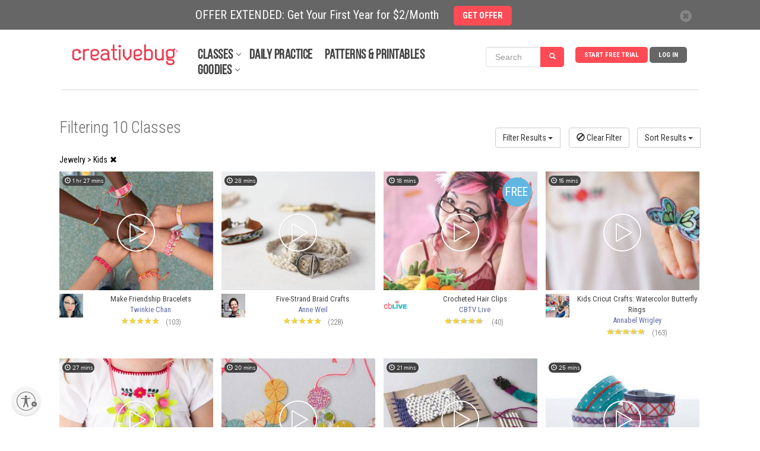

--- FILE ---
content_type: text/html; charset=UTF-8
request_url: https://www.creativebug.com/classes/jewelry/kids
body_size: 24084
content:
<!doctype html>
<html class="v2" lang="en"  >
<head lang="en">
  <meta charset="utf-8">
    <meta http-equiv="X-UA-Compatible" content="IE=edge,chrome=1">
  <title>Kids - Creativebug</title>
  <meta name="copyright" content="Copyright 2024, Creativebug">
  <meta name="description" content="">
  <meta name="keywords" content="">
        
  <meta property="fb:app_id" content="275120962590744"/>
        <meta name="viewport" content="width=device-width, initial-scale=1.0, maximum-scale=1.0, user-scalable=no"/>
  <meta name="build_version" content="php--" />
  <link rel="apple-touch-icon" href="/ui/images/app_icon.png"><link rel="alternate" type="application/rss+xml" title="RSS Feed for Latest Classes" href="/rss/latest.rss" />  <script type="application/ld+json">
    {
      "@context": "http://schema.org",
      "@type": "WebSite",
      "url": "https://www.creativebug.com/",
      "potentialAction": {
        "@type": "SearchAction",
        "target": "https://www.creativebug.com/search/results?query={query}",
        "query-input": "required name=query"
      }
    }
  </script>
  <script>
  /* IE console mock up */
  if(typeof console == 'undefined') {var console = {log: function(x){}}};
  </script>
  <script async src="https://static.addtoany.com/menu/page.js"></script>
  <link href="/ui/images/cbugfavicon.ico" rel="shortcut icon" type="image/x-icon" />
  <link href="/ui/images/cbugfavicon.ico" rel="icon" type="image/x-icon" />
  <link href='//fonts.googleapis.com/css?family=Oswald' rel='stylesheet' type='text/css'>
  <link href='//fonts.googleapis.com/css?family=Roboto+Condensed:400,300,700' rel='stylesheet' type='text/css'>

  
    <link rel="stylesheet" href="/content/compressed/website_header-bb2e0e2a.css">
    <link rel="stylesheet" href="/content/compressed/website-footer-62232ce0.css">
    <link rel="stylesheet" href="/content/compressed/cb-login-modal-dd34b763.css">
  <script type="text/javascript" src="/content/compressed/website_header-424ea98f.js"></script>
  
  <script>
      <!-- Google Tag Manager dataLayer -->
      dataLayer = [{'user_email': 'none'}];
  </script>

  <!-- Google Tag Manager -->
  <script>(function(w,d,s,l,i){w[l]=w[l]||[];w[l].push({'gtm.start':
              new Date().getTime(),event:'gtm.js'});var f=d.getElementsByTagName(s)[0],
          j=d.createElement(s),dl=l!='dataLayer'?'&l='+l:'';j.async=true;j.src=
          'https://www.googletagmanager.com/gtm.js?id='+i+dl;f.parentNode.insertBefore(j,f);
      })(window,document,'script','dataLayer','GTM-N76HT6Z');</script>
  <!-- End Google Tag Manager -->

  
  <!-- Facebook Pixel Code: start -->
  <script>
      !function(f,b,e,v,n,t,s){if(f.fbq)return;n=f.fbq=function(){n.callMethod?
          n.callMethod.apply(n,arguments):n.queue.push(arguments)};if(!f._fbq)f._fbq=n;
          n.push=n;n.loaded=!0;n.version='2.0';n.queue=[];t=b.createElement(e);t.async=!0;
          t.src=v;s=b.getElementsByTagName(e)[0];s.parentNode.insertBefore(t,s)}(window,
          document,'script','//connect.facebook.net/en_US/fbevents.js');

      //  fbq('init', '597271883734030'); // old value; changed 2017.08.17
      fbq('init', '1943578932598281');
      fbq('init', '363125094045251');   // JOANN ID
      fbq('trackSingle', '1943578932598281', 'PageView');
      var PRODUCT_PAGE = false;
  </script>
  <noscript>
    <img height="1" width="1" style="display:none" src="https://www.facebook.com/tr?id=1943578932598281&ev=PageView&noscript=1" />
  </noscript>
  <!-- Facebook Pixel Code: end -->

  <!-- Pinterest Pixel Base Code --!>
  <script>
      !function(e){if(!window.pintrk){window.pintrk=function(){window.pintrk.queue.push(Array.prototype.slice.call(arguments))};var n=window.pintrk;n.queue=[],n.version="3.0";var t=document.createElement("script");t.async=!0,t.src=e;var r=document.getElementsByTagName("script")[0];r.parentNode.insertBefore(t,r)}}("https://s.pinimg.com/ct/core.js");

      pintrk('load','2618148413534');
      pintrk('page');
  </script>
  <noscript>
    <img height="1" width="1" style="display:none;" alt=""
         src="https://ct.pinterest.com/v3/?tid=2618148413534&noscript=1" />
  </noscript>
  <!-- End Pinterest Pixel Base Code --!>

  <!-- Bing/Microsoft -->
  <script>(function(w,d,t,r,u){var f,n,i;w[u]=w[u]||[],f=function(){var o={ti:"56364910"};o.q=w[u],w[u]=new UET(o),w[u].push("pageLoad")},n=d.createElement(t),n.src=r,n.async=1,n.onload=n.onreadystatechange=function(){var s=this.readyState;s&&s!=="loaded"&&s!=="complete"||(f(),n.onload=n.onreadystatechange=null)},i=d.getElementsByTagName(t)[0],i.parentNode.insertBefore(n,i)})(window,document,"script","//bat.bing.com/bat.js","uetq");</script>
  <!-- End of Bing/Microsoft -->

          <!-- Yotpo -->
        <script type="text/javascript" async src="https://cdn-loyalty.yotpo.com/loader/68KXuA4idYgWjLeou3cehw.js"></script>
        <!-- End Yotpo -->      <!-- ShareASale Tag -->
    <script src='https://www.dwin1.com/19038.js' type='text/javascript' defer='defer'></script>

<!-- Zoho Pagesense -->
<script src="https://cdn.pagesense.io/js/838691612/2108419bb3a046089a41b614fd35a03b.js"></script><script type="text/javascript">
    (function(c,l,a,r,i,t,y){
        c[a]=c[a]||function(){(c[a].q=c[a].q||[]).push(arguments)};
        t=l.createElement(r);t.async=1;t.src="https://www.clarity.ms/tag/"+i;
        y=l.getElementsByTagName(r)[0];y.parentNode.insertBefore(t,y);
    })(window, document, "clarity", "script", "pbdwiblh74");
</script>


  
  <style>
    .banner_present {
      top: 50px !important;
    }
  </style>
            <style>
        .banner-active {
          margin-top: 50px !important;
        }
        #header_wrapper {
          top: 50px;
        }
        @media screen and (max-width: 768px) {
          #sitewide-banner .col-sm-11 {
            padding: 7px 5px 5px 0;
          }
        }
      </style>
      
<script id="usntA40start" src="https://a40.usablenet.com/pt/c/creativebug/cs-start?color=light&size=default&position=bottom-left&breakpoint=600&mobilecolor=light&mobile-position=bottom-left&mobile-size=small" async></script>
<script type="text/javascript" charset="UTF-8" src="//cdn.cookie-script.com/s/28b026eeeee88bae0f8e68ee6d0ce412.js"></script> 

</head>
<body>


<!-- Google Tag Manager (noscript) -->
<noscript><iframe src="https://www.googletagmanager.com/ns.html?id=GTM-N76HT6Z"
                  height="0" width="0" style="display:none;visibility:hidden"></iframe></noscript>
<!-- End Google Tag Manager (noscript) -->

<div id="page-wrapper">

  
  
      <div id="sitewide-banner">
      <div class="sitewide-banner-container">

        <div class="col-md-11 col-sm-11 col-xs-10 sitewide-banner-form">
          <div class="form-label">OFFER EXTENDED: Get Your First Year for $2/Month            &nbsp;&nbsp;&nbsp;&nbsp;<a href="https://www.creativebug.com/trial/create-account?theme=24annual&src=sb24annual&utm_source=website&utm_medium=sitewide_banner&utm_campaign=24annual&redirect_on_success=/classes/jewelry/kids"><span class="btn btn-danger">GET OFFER</span></a>
          </div>
          <div class="form-label-mobile">OFFER EXTENDED: Get Your First Year for $2/Month            &nbsp;&nbsp;&nbsp;&nbsp;<a href="https://www.creativebug.com/trial/create-account?theme=24annual&src=sb24annual&utm_source=website&utm_medium=sitewide_banner&utm_campaign=24annual&redirect_on_success=/classes/jewelry/kids"><span class="btn btn-danger">GET OFFER</span></a>
          </div>
        </div>

        <div class="col-md-1 col-sm-1 col-xs-2 banner_close">
          <div class="close">
            <span class="glyphicon glyphicon-remove" style="color: #666;line-height: 20px;display: inline-block;width: 20px;height: 20px;font-size: 12px;background-color: #fff;border-radius: 17px;"></span>
          </div>
        </div>
      </div>
    </div>
    

  
    <div id="header_wrapper" class="clearfix" style="width: 100%; height: 100px; margin: 0 auto; background-color: #fff; position: fixed; z-index:9998;">
  <header id="header" class="clearfix fixed searchon" itemscope itemtype="http://schema.org/WPHeader">
    <div>
      <a href="javascript:;" id="sidebar-toggle" onclick="$('html').toggleClass('sidebar-open');">
        <span class="icon-bar"></span>
        <span class="icon-bar"></span>
        <span class="icon-bar"></span>
      </a>
      <div id="logo"><a href="/"><img style="position: relative; top: -52px; left: 0; max-width: 183px; width: 100%;" src="/ui/images/creativebug-logo-red.svg" alt="Creativebug logo"></a></div>
      <style>
  #bell_icon {
    margin: 12px 0 0 -34px; width: 40px;
  }
  #bell_icon_badge {
    background-color: #ff4b55;
    margin: 20px 0 0 -42px;
  }
  .static-profile-icon {
    padding: 0 20px 0 0;
    margin: -8px 0 0 15px !important;
  }
  @media screen and (min-width: 475px) {
    #bell_icon {
      margin: -8px 0 0 -118px; width: 40px;
    }
    #bell_icon_badge {
      margin: 0 0 0 -42px;
    }
    .static-profile-icon {
      margin: -34px 0 0 15px !important;
    }
  }

</style>
<nav>
  <ul class="navigation">

          <li class="login"><a class="js-login" title="Log In">Log In</a></li>
      <li class="signup"><a
          href="/trial/create-account?redirect_on_success=/classes/jewelry/kids"
          title="Start Your Free Trial" class='action-login'>Start Free Trial</a></li>
    



<style>
  #header { height: 100px !important; }

  #topnav_search {
    display: none;
  } 
  .mini-search-mobile {
    display: none;
  }
  li.mini-search-mobile {
        margin-right: 15px !important;
        margin-top: -6px;
  }
  .mini-search {
        margin-right: 10px !important;
        margin-top: -15px;
  }
  #nav-classes.nav-expand-container, #nav-resources.nav-expand-container {
      margin-right: 27px !important;
  }

  .nav-expand-arrow::after {
      border-bottom: 1px solid #424242;
      border-right: 1px solid #424242;
      content: " ";
      height: 6px;
      position: absolute;
      right: -12px;
      top: 4px;
      transform: rotate(45deg);
      -webkit-transform: rotate(45deg);
      -ms-transform: rotate(45deg);
      width: 6px;
  }
  @media screen and (max-width: 1012px) {
    .mini-search {
      display: none;
    }
    .mini-search-mobile {
      display: block;
    }
  }
  @media screen and (max-width: 960px) {
    li.mini-search-mobile {
      margin-top: -32px;
      margin-left: -170px;
    }
  }
  @media screen and (max-width: 474px) {
    li.mini-search-mobile {
      margin-left: -80px;
    }
  }
  @media screen and (max-width: 430px) {
    #topnav_search {
      display: block;
    }
    .mini-search-mobile {
      display: none;
    }
  }
  .fullnav {
    height: 140px !important;
  }
</style>

<li class="mini-search" onclick="$('#mini_topnav_search').hide();$('#topnav_search').show();$('#full-search-box').trigger('focus');$('#header').attr('style', 'height:140px !important;');$('#header_wrapper').addClass('fullnav');">

<form id="mini_topnav_search" class="nav-search form-inline" action="/search/results" method="get" accept-charset="UTF-8" autocomplete="off" role="search" style="max-width: 148px;">
  <div class="input-group">
    <input class="js-search-query search-box form-control" type="text" name="mini_query" value="" placeholder="Search" itemprop="query-input" onkeypress="if(event.keyCode == 13){$(this).close('form').submit();}">
    <div class="search-submit input-group-btn">
      <a class="btn btn-primary" href="javascript:;" style="background-color: #ff4b55;"><i class="glyphicon glyphicon-search"></i></a>
    </div>
  </div>
</form>
</li>

<li class="mini-search-mobile"><i class="glyphicon glyphicon-search" style="
    border-radius: 16px;
    color: #fff;
    background-color: #ff4b55;
    padding: 9px;
"></i></li>

  </ul>

  <ul class="subjects" itemscope itemtype="http://schema.org/SiteNavigationElement"><li id="nav-classes" class="nav-expand-container"" onmouseover="sel(this);"><a itemprop="url" class="sub nav-expand-arrow" href="/classes">Classes</a></li><li class="submenu"><ul id="submenu-classes"><li onmouseover="sel(this);"><a href="/classes/yarn-crafts">Yarn</a></li><li class="submenu2"><div><ul class="strong"><li><a href="/classes/yarn-crafts/accessories">Accessories</a></li><li><a href="/classes/yarn-crafts/amigurumi">Amigurumi</a></li><li><a href="/classes/yarn-crafts/baby-and-kids">Baby & Kids</a></li><li><a href="/classes/yarn-crafts/cb_live">CB Live</a></li><li><a href="/classes/yarn-crafts/crochet">Crochet</a></li><li><a href="/classes/yarn-crafts/daily_practice">Daily Practice</a></li><li><a href="/classes/yarn-crafts/felting">Felting</a></li></ul><ul class="strong"><li><a href="/classes/yarn-crafts/garments">Garments</a></li><li><a href="/classes/yarn-crafts/general-crafts">General Crafts</a></li><li><a href="/classes/yarn-crafts/holiday-and-party">Holiday & Party</a></li><li><a href="/classes/yarn-crafts/home-decor">Home Décor</a></li><li><a href="/classes/yarn-crafts/knitting">Knitting</a></li></ul><ul><li><a href="/classes/yarn-crafts/for-beginners">For Beginners</a></li><li><a href="/classes/yarn-crafts/techniques">Techniques</a></li></ul><ul class="strong"><li><a href="/classes/yarn-crafts">See All Yarn Classes<span class="arrow">►</span></a></li><li><img src="/ui/images/menu/yarn.jpg" alt="Yarn"/></li></ul></div></li><li onmouseover="sel(this);"><a itemprop="url" href="/classes/sewing">Sewing</a></li><li class="submenu2"><div><ul class="strong"><li><a href="/classes/sewing/accessories">Accessories</a></li><li><a href="/classes/sewing/baby-and-kids">Baby & Kids</a></li><li><a href="/classes/sewing/cb_live">CB Live</a></li><li><a href="/classes/sewing/daily_practice">Daily Practice</a></li><li><a href="/classes/sewing/fabric-design">Fabric Design</a></li></ul><ul class="strong"><li><a href="/classes/sewing/garments">Garments</a></li><li><a href="/classes/sewing/holiday-and-party">Holiday & Party</a></li><li><a href="/classes/sewing/home-decor">Home Décor</a></li><li><a href="/classes/sewing/pattern-drafting">Pattern Drafting</a></li></ul><ul><li><a href="/classes/sewing/for-beginners">For Beginners</a></li><li><a href="/classes/sewing/techniques">Techniques</a></li></ul><ul class="strong"><li><a href="/classes/sewing">See All Sewing Classes<span class="arrow">►</span></a></li><li><img src="/ui/images/menu/sewing.jpg" alt="Sewing"/></li></ul></div></li><li onmouseover="sel(this);"><a href="/classes/quilting">Quilting</a></li><li class="submenu2"><div><ul class="strong"><li><a href="/classes/quilting/baby-and-kids">Baby & Kids</a></li><li><a href="/classes/quilting/blocks">Blocks</a></li><li><a href="/classes/quilting/cb_live">CB Live</a></li><li><a href="/classes/quilting/daily_practice">Daily Practice</a></li><li><a href="/classes/quilting/design">Design</a></li></ul><ul class="strong"><li><a href="/classes/quilting/home-decor">Home Décor</a></li><li><a href="/classes/quilting/modern-quilts">Modern Quilts</a></li><li><a href="/classes/quilting/quilt-tops">Quilt Tops</a></li><li><a href="/classes/quilting/quilting">Quilting</a></li></ul><ul><li><a href="/classes/quilting/for-beginners">For Beginners</a></li><li><a href="/classes/quilting/techniques">Techniques</a></li></ul><ul class="strong"><li><a href="/classes/quilting">See All Quilting Classes<span class="arrow">►</span></a></li><li><img src="/ui/images/menu/quilting.jpg" alt="Quilting"/></li></ul></div></li><li onmouseover="sel(this);"><a href="/classes/needlework">Needlework</a></li><li class="submenu2"><div><ul class="strong"><li><a href="/classes/needlework/cross-stitch">Cross Stitch</a></li><li><a href="/classes/needlework/daily_practice">Daily Practice</a></li><li><a href="/classes/needlework/embroidery">Embroidery</a></li><li><a href="/classes/needlework/hand-stitching">Hand Stitching</a></li><li><a href="/classes/needlework/holiday-and-party">Holiday + Party</a></li></ul><ul class="strong"><li><a href="/classes/needlework/mending">Mending</a></li><li><a href="/classes/needlework/felting">Needle Felting</a></li><li><a href="/classes/needlework/needle-point">Needle Point</a></li><li><a href="/classes/needlework/punch-needle">Punch Needle</a></li></ul><ul><li><a href="/classes/needlework/for-beginners">For Beginners</a></li><li><a href="/classes/needlework/techniques">Techniques</a></li></ul><ul class="strong"><li><a href="/classes/needlework">See All Needlework Classes<span class="arrow">►</span></a></li><li><img src="/ui/images/menu/needlework.jpg" alt="Needlework"/></li></ul></div></li><li onmouseover="sel(this);"><a itemprop="url" href="/classes/art-and-design">Art + Design</a></li><li class="submenu2"><div><ul class="strong"><li><a href="/classes/art-and-design/craft-technology">Craft Technology</a></li><li><a href="/classes/art-and-design/cb_live">CB Live</a></li><li><a href="/classes/art-and-design/ceramics">Ceramics</a></li><li><a href="/classes/art-and-design/daily_practice">Daily Practice</a></li><li><a href="/classes/art-and-design/drawing-and-illustration">Drawing & Illustration</a></li><li><a href="/classes/art-and-design/home-decor">Home Décor</a></li><li><a href="/classes/art-and-design/lettering">Lettering</a></li></ul><ul class="strong"><li><a href="/classes/art-and-design/mixed-media">Mixed Media</a></li><li><a href="/classes/art-and-design/painting">Painting</a></li><li><a href="/classes/art-and-design/printmaking">Printmaking</a></li><li><a href="/classes/art-and-design/sketchbook-exercises">Sketchbook Exercises</a></li><li><a href="/classes/art-and-design/surface-design">Surface Design</a></li></ul><ul><li><a href="/classes/art-and-design/for-beginners">For Beginners</a></li><li><a href="/classes/art-and-design/techniques">Techniques</a></li></ul><ul class="strong"><li><a href="/classes/art-and-design">See All Art + Design Classes<span class="arrow">►</span></a></li><li><img src="/ui/images/menu/art-and-design.jpg" alt="Art + Design"/></li></ul></div></li><li onmouseover="sel(this);"><a href="/classes/paper">Paper</a></li><li class="submenu2"><div><ul class="strong"><li><a href="/classes/paper/book-arts">Book Arts</a></li><li><a href="/classes/paper/cards-and-gift-wrap">Cards & Gift Wrap</a></li><li><a href="/classes/paper/cb_live">CB Live</a></li><li><a href="/classes/paper/collage-and-decoupage">Collage & Decoupage</a></li><li><a href="/classes/paper/cutting-machine-crafts">Cutting Machine Crafts</a></li><li><a href="/classes/paper/daily_practice">Daily Practice</a></li></ul><ul class="strong"><li><a href="/classes/paper/holiday-and-party">Holiday & Party</a></li><li><a href="/classes/paper/home-decor">Home Décor</a></li><li><a href="/classes/paper/kids">Kids</a></li><li><a href="/classes/paper/paper-flowers">Paper Flowers</a></li><li><a href="/classes/paper/printing">Printing</a></li></ul><ul><li><a href="/classes/paper/for-beginners">For Beginners</a></li><li><a href="/classes/paper/techniques">Techniques</a></li></ul><ul class="strong"><li><a href="/classes/paper">See All Paper Classes<span class="arrow">►</span></a></li><li><img src="/ui/images/menu/paper.jpg" alt="Paper"/></li></ul></div></li><li onmouseover="sel(this);"><a href="/classes/kids-and-teens">Kids + Teens</a></li><li class="submenu2"><div><ul class="strong"><li><a href="/classes/kids-and-teens/4-7-years">4 to 7 Years</a></li><li><a href="/classes/kids-and-teens/8-12-years">8 to 12 Years</a></li><li><a href="/classes/kids-and-teens/13-years-and-up">13 years and up</a></li><li><a href="/classes/kids-and-teens/cb_live">CB Live</a></li><li><a href="/classes/kids-and-teens/daily_practice">Daily Practice</a></li><li><a href="/classes/kids-and-teens/drawing-and-painting">Drawing & Painting</a></li><li><a href="/classes/kids-and-teens/general-crafts">General Crafts</a></li></ul><ul class="strong"><li><a href="/classes/kids-and-teens/holiday-and-party">Holiday & Party</a></li><li><a href="/classes/kids-and-teens/jewelry">Jewelry</a></li><li><a href="/classes/kids-and-teens/paper">Paper</a></li><li><a href="/classes/kids-and-teens/sewing">Sewing</a></li><li><a href="/classes/kids-and-teens/yarn">Yarn</a></li></ul><ul class="strong"><li><a href="/classes/kids-and-teens">See All Kids + Teens Classes<span class="arrow">►</span></a></li><li><img src="/ui/images/menu/kids-and-teens.jpg" alt="Kids + Teens"/></li></ul></div></li><li onmouseover="sel(this);"><a href="/classes/holiday-and-party">Holiday + Party</a></li><li class="submenu2"><div><ul class="strong"><li><a href="/classes/holiday-and-party/cb_live">CB Live</a></li><li><a href="/classes/holiday-and-party/daily_practice">Daily Practice</a></li><li><a href="/classes/holiday-and-party/packaging-and-presentation">Packaging & Presentation</a></li><li><a href="/classes/holiday-and-party/birthday-parties">Parties</a></li><li><a href="/classes/holiday-and-party/weddings">Weddings</a></li></ul><ul class="strong"><li><a href="/classes/holiday-and-party/spring">Spring Celebrations</a></li><li><a href="/classes/holiday-and-party/summer">Summer Celebrations</a></li><li><a href="/classes/holiday-and-party/fallcelebrations">Fall Celebrations</a></li><li><a href="/classes/holiday-and-party/winter">Winter Celebrations</a></li></ul><ul><li><a href="/classes/holiday-and-party/quick-classes">Quick Classes</a></li></ul><ul class="strong"><li><a href="/classes/holiday-and-party">See All Holiday + Party Classes<span class="arrow">►</span></a></li><li><img src="/ui/images/menu/holiday-and-party.jpg" alt="Holiday + Party"/></li></ul></div></li><li onmouseover="sel(this);"><a href="/classes/jewelry">Jewelry</a></li><li class="submenu2"><div><ul class="strong"><li><a href="/classes/jewelry/beading">Beading</a></li><li><a href="/classes/jewelry/bracelets">Bracelets</a></li><li><a href="/classes/jewelry/cb_live">CB Live</a></li><li><a href="/classes/jewelry/earrings-and-rings">Earrings and Rings</a></li><li><a href="/classes/jewelry/kids">Kids</a></li></ul><ul class="strong"><li><a href="/classes/jewelry/leather">Leather</a></li><li><a href="/classes/jewelry/metal-and-wire">Metal and Wire</a></li><li><a href="/classes/jewelry/necklaces">Necklaces</a></li></ul><ul><li><a href="/classes/jewelry/for-beginners">For Beginners</a></li><li><a href="/classes/jewelry/techniques">Techniques</a></li></ul><ul class="strong"><li><a href="/classes/jewelry">See All Jewelry Classes<span class="arrow">►</span></a></li><li><img src="/ui/images/menu/jewelry.jpg" alt="Jewelry"/></li></ul></div></li><li onmouseover="sel(this);"><a href="/classes/food-and-home">Food + Home</a></li><li class="submenu2"><div><ul class="strong"><li><a href="/classes/food-and-home/baking-and-cake-decorating">Baking & Cake Decorating</a></li><li><a href="/classes/food-and-home/bath-and-body">Bath & Body</a></li><li><a href="/classes/food-and-home/cb_live">CB Live</a></li><li><a href="/classes/food-and-home/daily_practice">Daily Practice</a></li><li><a href="/classes/food-and-home/canning-and-preserving">Food & Drink</a></li></ul><ul class="strong"><li><a href="/classes/food-and-home/furniture-refinishing-and-upholstery">Furniture Refinishing & Upholstery</a></li><li><a href="/classes/food-and-home/home-decor">Home Décor</a></li><li><a href="/classes/food-and-home/packaging-and-presentation">Packaging & Presentation</a></li><li><a href="/classes/food-and-home/flowers">Plants & Flowers</a></li></ul><ul class="strong"><li><a href="/classes/food-and-home">See All Food + Home Classes<span class="arrow">►</span></a></li><li><img src="/ui/images/menu/food-and-home.jpg" alt="Food + Home"/></li></ul></div></li></ul></li><li id="nav-daily-practice"" onmouseover="sel(this);"><a class="sub" href="/classseries/daily-art-challenges-cbdrawaday">Daily Practice</a></li><li id="nav-patterns-and-printables"" onmouseover="sel(this);"><a class="sub" href="/patterns">Patterns & Printables</a></li><li id="nav-goodies" class="nav-expand-container"" onmouseover="sel(this);window.pagesense=window.pagesense || [];window.pagesense.push(['trackEvent', 'nav-resources-mouseover']);"><a class="sub nav-expand-arrow" href="/calendar">Goodies</a></li><li class="submenu"><ul id="submenu-goodies"><li onmouseover="sel(this);"><a href="/inspiration/blog">Blog</a></li><li onmouseover="sel(this);"><a href="/calendar">Calendar</a></li><li onmouseover="sel(this);"><a href="/cbtv">CBTV</a></li><li onmouseover="sel(this);"><a href="/collections">Class Collections</a></li><li onmouseover="sel(this);"><a href="/arts-&-crafts-instructors">Instructors</a></li><li onmouseover="sel(this);"><a href="/lives">Live Events</a></li><li onmouseover="sel(this);"><a href="/learning-journeys">Learning Journeys</a></li></ul></li></ul>
</nav>

<script>
  $(function(){
    if ( $(".search-box").length > 0 ) {
    $(".search-box").autocomplete({
      paramName: 'q',
      serviceUrl: '/services/search/autocomplete/',
      transformResult: function(response) {
        var res = JSON.parse(response);
        return {
          suggestions: $.map(res.autocomplete, function(dataItem) {
            return { value: dataItem };
          })
        };
      },
      onSelect: function(suggestion) {
        //assign value back to the form element
        $('#topnav_search').submit();
      }
    });
  }

  });
</script>
<form id="topnav_search" class="nav-search form-inline" action="/search/results" method="get"
    accept-charset="UTF-8" autocomplete="off"
    itemprop="potentialAction" itemscope itemtype="http://schema.org/SearchAction"
    role="search">
  <link itemprop="target" href="/search/results?query={query}">

  <div class="input-group">
    <div class="input-group-btn">
      <button type="button" class="search-categories btn" data-toggle="dropdown">
        <span class="js-search-category-name">Classes</span><span class="caret"></span>
      </button>
      <ul class="dropdown-menu">
        <li class="dropdown-header">Search Category</li>
        <li><a class="search-category">Classes</a></li>
        <li><a class="search-category">Images</a></li>
        <li><a class="search-category">Instructors</a></li>
        <li><a class="search-category">Materials</a></li>
      </ul>
    </div>
    <input id="full-search-box" class="js-search-query search-box form-control" type="text"
        name="query" value="" autocomplete="off"
        placeholder="Search" itemprop="query-input"
        onkeypress="if(event.keyCode == 13){$(this).close('form').submit();}">
    <div class="search-submit input-group-btn">
      <a class="btn btn-primary" href="javascript:;" onclick="$('#topnav_search').submit();"><i class="glyphicon glyphicon-search"></i></a>
    </div>
  </div>
  <input class="js-search-category" type="hidden" name="category" value="Classes">
</form>
    </div>
  </header>
  </div>
  
  <aside class="main-sidebar">
    <ul class="on"><li onclick="$('html').removeClass('sidebar-open'); $('.js-login').trigger('click');" class="bold"><a class="sub" href="javascript:;">Log in</a></li><li onclick="document.location.href='/trial/add/monthly-trial'" class="bold"><a class="sub" href="javascript:;">Start Free Trial</a></li><li onclick="liopen(this);" class="bold arrow"><a class="sub" href="javascript:void(0);">Classes</a></li><li><ul><li onclick="liopen(this);" class="bold arrow"><a href="/classes/yarn-crafts">Yarn</a></li><li><ul><li onclick="document.location.href='/classes/yarn-crafts/accessories';"><a href="javascript:;">Accessories</a></li><li onclick="document.location.href='/classes/yarn-crafts/amigurumi';"><a href="javascript:;">Amigurumi</a></li><li onclick="document.location.href='/classes/yarn-crafts/baby-and-kids';"><a href="javascript:;">Baby & Kids</a></li><li onclick="document.location.href='/classes/yarn-crafts/cb_live';"><a href="javascript:;">CB Live</a></li><li onclick="document.location.href='/classes/yarn-crafts/crochet';"><a href="javascript:;">Crochet</a></li><li onclick="document.location.href='/classes/yarn-crafts/daily_practice';"><a href="javascript:;">Daily Practice</a></li><li onclick="document.location.href='/classes/yarn-crafts/felting';"><a href="javascript:;">Felting</a></li><li onclick="document.location.href='/classes/yarn-crafts/garments';"><a href="javascript:;">Garments</a></li><li onclick="document.location.href='/classes/yarn-crafts/general-crafts';"><a href="javascript:;">General Crafts</a></li><li onclick="document.location.href='/classes/yarn-crafts/holiday-and-party';"><a href="javascript:;">Holiday & Party</a></li><li onclick="document.location.href='/classes/yarn-crafts/home-decor';"><a href="javascript:;">Home Décor</a></li><li onclick="document.location.href='/classes/yarn-crafts/knitting';"><a href="javascript:;">Knitting</a></li><li onclick="document.location.href='/classes/yarn-crafts/for-beginners';"><a href="javascript:;">For Beginners</a></li><li onclick="document.location.href='/classes/yarn-crafts/techniques';"><a href="javascript:;">Techniques</a></li></ul></li><li onclick="liopen(this);" class="bold arrow"><a href="/classes/sewing">Sewing</a></li><li><ul><li onclick="document.location.href='/classes/sewing/accessories';"><a href="javascript:;">Accessories</a></li><li onclick="document.location.href='/classes/sewing/baby-and-kids';"><a href="javascript:;">Baby & Kids</a></li><li onclick="document.location.href='/classes/sewing/cb_live';"><a href="javascript:;">CB Live</a></li><li onclick="document.location.href='/classes/sewing/daily_practice';"><a href="javascript:;">Daily Practice</a></li><li onclick="document.location.href='/classes/sewing/fabric-design';"><a href="javascript:;">Fabric Design</a></li><li onclick="document.location.href='/classes/sewing/garments';"><a href="javascript:;">Garments</a></li><li onclick="document.location.href='/classes/sewing/holiday-and-party';"><a href="javascript:;">Holiday & Party</a></li><li onclick="document.location.href='/classes/sewing/home-decor';"><a href="javascript:;">Home Décor</a></li><li onclick="document.location.href='/classes/sewing/pattern-drafting';"><a href="javascript:;">Pattern Drafting</a></li><li onclick="document.location.href='/classes/sewing/for-beginners';"><a href="javascript:;">For Beginners</a></li><li onclick="document.location.href='/classes/sewing/techniques';"><a href="javascript:;">Techniques</a></li></ul></li><li onclick="liopen(this);" class="bold arrow"><a href="/classes/quilting">Quilting</a></li><li><ul><li onclick="document.location.href='/classes/quilting/baby-and-kids';"><a href="javascript:;">Baby & Kids</a></li><li onclick="document.location.href='/classes/quilting/blocks';"><a href="javascript:;">Blocks</a></li><li onclick="document.location.href='/classes/quilting/cb_live';"><a href="javascript:;">CB Live</a></li><li onclick="document.location.href='/classes/quilting/daily_practice';"><a href="javascript:;">Daily Practice</a></li><li onclick="document.location.href='/classes/quilting/design';"><a href="javascript:;">Design</a></li><li onclick="document.location.href='/classes/quilting/home-decor';"><a href="javascript:;">Home Décor</a></li><li onclick="document.location.href='/classes/quilting/modern-quilts';"><a href="javascript:;">Modern Quilts</a></li><li onclick="document.location.href='/classes/quilting/quilt-tops';"><a href="javascript:;">Quilt Tops</a></li><li onclick="document.location.href='/classes/quilting/quilting';"><a href="javascript:;">Quilting</a></li><li onclick="document.location.href='/classes/quilting/for-beginners';"><a href="javascript:;">For Beginners</a></li><li onclick="document.location.href='/classes/quilting/techniques';"><a href="javascript:;">Techniques</a></li></ul></li><li onclick="liopen(this);" class="bold arrow"><a href="/classes/needlework">Needlework</a></li><li><ul><li onclick="document.location.href='/classes/needlework/cross-stitch';"><a href="javascript:;">Cross Stitch</a></li><li onclick="document.location.href='/classes/needlework/daily_practice';"><a href="javascript:;">Daily Practice</a></li><li onclick="document.location.href='/classes/needlework/embroidery';"><a href="javascript:;">Embroidery</a></li><li onclick="document.location.href='/classes/needlework/hand-stitching';"><a href="javascript:;">Hand Stitching</a></li><li onclick="document.location.href='/classes/needlework/holiday-and-party';"><a href="javascript:;">Holiday + Party</a></li><li onclick="document.location.href='/classes/needlework/mending';"><a href="javascript:;">Mending</a></li><li onclick="document.location.href='/classes/needlework/felting';"><a href="javascript:;">Needle Felting</a></li><li onclick="document.location.href='/classes/needlework/needle-point';"><a href="javascript:;">Needle Point</a></li><li onclick="document.location.href='/classes/needlework/punch-needle';"><a href="javascript:;">Punch Needle</a></li><li onclick="document.location.href='/classes/needlework/for-beginners';"><a href="javascript:;">For Beginners</a></li><li onclick="document.location.href='/classes/needlework/techniques';"><a href="javascript:;">Techniques</a></li></ul></li><li onclick="liopen(this);" class="bold arrow"><a href="/classes/art-and-design">Art + Design</a></li><li><ul><li onclick="document.location.href='/classes/art-and-design/craft-technology';"><a href="javascript:;">Craft Technology</a></li><li onclick="document.location.href='/classes/art-and-design/cb_live';"><a href="javascript:;">CB Live</a></li><li onclick="document.location.href='/classes/art-and-design/ceramics';"><a href="javascript:;">Ceramics</a></li><li onclick="document.location.href='/classes/art-and-design/daily_practice';"><a href="javascript:;">Daily Practice</a></li><li onclick="document.location.href='/classes/art-and-design/drawing-and-illustration';"><a href="javascript:;">Drawing & Illustration</a></li><li onclick="document.location.href='/classes/art-and-design/home-decor';"><a href="javascript:;">Home Décor</a></li><li onclick="document.location.href='/classes/art-and-design/lettering';"><a href="javascript:;">Lettering</a></li><li onclick="document.location.href='/classes/art-and-design/mixed-media';"><a href="javascript:;">Mixed Media</a></li><li onclick="document.location.href='/classes/art-and-design/painting';"><a href="javascript:;">Painting</a></li><li onclick="document.location.href='/classes/art-and-design/printmaking';"><a href="javascript:;">Printmaking</a></li><li onclick="document.location.href='/classes/art-and-design/sketchbook-exercises';"><a href="javascript:;">Sketchbook Exercises</a></li><li onclick="document.location.href='/classes/art-and-design/surface-design';"><a href="javascript:;">Surface Design</a></li><li onclick="document.location.href='/classes/art-and-design/for-beginners';"><a href="javascript:;">For Beginners</a></li><li onclick="document.location.href='/classes/art-and-design/techniques';"><a href="javascript:;">Techniques</a></li></ul></li><li onclick="liopen(this);" class="bold arrow"><a href="/classes/paper">Paper</a></li><li><ul><li onclick="document.location.href='/classes/paper/book-arts';"><a href="javascript:;">Book Arts</a></li><li onclick="document.location.href='/classes/paper/cards-and-gift-wrap';"><a href="javascript:;">Cards & Gift Wrap</a></li><li onclick="document.location.href='/classes/paper/cb_live';"><a href="javascript:;">CB Live</a></li><li onclick="document.location.href='/classes/paper/collage-and-decoupage';"><a href="javascript:;">Collage & Decoupage</a></li><li onclick="document.location.href='/classes/paper/cutting-machine-crafts';"><a href="javascript:;">Cutting Machine Crafts</a></li><li onclick="document.location.href='/classes/paper/daily_practice';"><a href="javascript:;">Daily Practice</a></li><li onclick="document.location.href='/classes/paper/holiday-and-party';"><a href="javascript:;">Holiday & Party</a></li><li onclick="document.location.href='/classes/paper/home-decor';"><a href="javascript:;">Home Décor</a></li><li onclick="document.location.href='/classes/paper/kids';"><a href="javascript:;">Kids</a></li><li onclick="document.location.href='/classes/paper/paper-flowers';"><a href="javascript:;">Paper Flowers</a></li><li onclick="document.location.href='/classes/paper/printing';"><a href="javascript:;">Printing</a></li><li onclick="document.location.href='/classes/paper/for-beginners';"><a href="javascript:;">For Beginners</a></li><li onclick="document.location.href='/classes/paper/techniques';"><a href="javascript:;">Techniques</a></li></ul></li><li onclick="liopen(this);" class="bold arrow"><a href="/classes/kids-and-teens">Kids + Teens</a></li><li><ul><li onclick="document.location.href='/classes/kids-and-teens/4-7-years';"><a href="javascript:;">4 to 7 Years</a></li><li onclick="document.location.href='/classes/kids-and-teens/8-12-years';"><a href="javascript:;">8 to 12 Years</a></li><li onclick="document.location.href='/classes/kids-and-teens/13-years-and-up';"><a href="javascript:;">13 years and up</a></li><li onclick="document.location.href='/classes/kids-and-teens/cb_live';"><a href="javascript:;">CB Live</a></li><li onclick="document.location.href='/classes/kids-and-teens/daily_practice';"><a href="javascript:;">Daily Practice</a></li><li onclick="document.location.href='/classes/kids-and-teens/drawing-and-painting';"><a href="javascript:;">Drawing & Painting</a></li><li onclick="document.location.href='/classes/kids-and-teens/general-crafts';"><a href="javascript:;">General Crafts</a></li><li onclick="document.location.href='/classes/kids-and-teens/holiday-and-party';"><a href="javascript:;">Holiday & Party</a></li><li onclick="document.location.href='/classes/kids-and-teens/jewelry';"><a href="javascript:;">Jewelry</a></li><li onclick="document.location.href='/classes/kids-and-teens/paper';"><a href="javascript:;">Paper</a></li><li onclick="document.location.href='/classes/kids-and-teens/sewing';"><a href="javascript:;">Sewing</a></li><li onclick="document.location.href='/classes/kids-and-teens/yarn';"><a href="javascript:;">Yarn</a></li></ul></li><li onclick="liopen(this);" class="bold arrow"><a href="/classes/holiday-and-party">Holiday + Party</a></li><li><ul><li onclick="document.location.href='/classes/holiday-and-party/cb_live';"><a href="javascript:;">CB Live</a></li><li onclick="document.location.href='/classes/holiday-and-party/daily_practice';"><a href="javascript:;">Daily Practice</a></li><li onclick="document.location.href='/classes/holiday-and-party/packaging-and-presentation';"><a href="javascript:;">Packaging & Presentation</a></li><li onclick="document.location.href='/classes/holiday-and-party/birthday-parties';"><a href="javascript:;">Parties</a></li><li onclick="document.location.href='/classes/holiday-and-party/weddings';"><a href="javascript:;">Weddings</a></li><li onclick="document.location.href='/classes/holiday-and-party/spring';"><a href="javascript:;">Spring Celebrations</a></li><li onclick="document.location.href='/classes/holiday-and-party/summer';"><a href="javascript:;">Summer Celebrations</a></li><li onclick="document.location.href='/classes/holiday-and-party/fallcelebrations';"><a href="javascript:;">Fall Celebrations</a></li><li onclick="document.location.href='/classes/holiday-and-party/winter';"><a href="javascript:;">Winter Celebrations</a></li><li onclick="document.location.href='/classes/holiday-and-party/quick-classes';"><a href="javascript:;">Quick Classes</a></li></ul></li><li onclick="liopen(this);" class="bold arrow"><a href="/classes/jewelry">Jewelry</a></li><li><ul><li onclick="document.location.href='/classes/jewelry/beading';"><a href="javascript:;">Beading</a></li><li onclick="document.location.href='/classes/jewelry/bracelets';"><a href="javascript:;">Bracelets</a></li><li onclick="document.location.href='/classes/jewelry/cb_live';"><a href="javascript:;">CB Live</a></li><li onclick="document.location.href='/classes/jewelry/earrings-and-rings';"><a href="javascript:;">Earrings and Rings</a></li><li onclick="document.location.href='/classes/jewelry/kids';"><a href="javascript:;">Kids</a></li><li onclick="document.location.href='/classes/jewelry/leather';"><a href="javascript:;">Leather</a></li><li onclick="document.location.href='/classes/jewelry/metal-and-wire';"><a href="javascript:;">Metal and Wire</a></li><li onclick="document.location.href='/classes/jewelry/necklaces';"><a href="javascript:;">Necklaces</a></li><li onclick="document.location.href='/classes/jewelry/for-beginners';"><a href="javascript:;">For Beginners</a></li><li onclick="document.location.href='/classes/jewelry/techniques';"><a href="javascript:;">Techniques</a></li></ul></li><li onclick="liopen(this);" class="bold arrow"><a href="/classes/food-and-home">Food + Home</a></li><li><ul><li onclick="document.location.href='/classes/food-and-home/baking-and-cake-decorating';"><a href="javascript:;">Baking & Cake Decorating</a></li><li onclick="document.location.href='/classes/food-and-home/bath-and-body';"><a href="javascript:;">Bath & Body</a></li><li onclick="document.location.href='/classes/food-and-home/cb_live';"><a href="javascript:;">CB Live</a></li><li onclick="document.location.href='/classes/food-and-home/daily_practice';"><a href="javascript:;">Daily Practice</a></li><li onclick="document.location.href='/classes/food-and-home/canning-and-preserving';"><a href="javascript:;">Food & Drink</a></li><li onclick="document.location.href='/classes/food-and-home/furniture-refinishing-and-upholstery';"><a href="javascript:;">Furniture Refinishing & Upholstery</a></li><li onclick="document.location.href='/classes/food-and-home/home-decor';"><a href="javascript:;">Home Décor</a></li><li onclick="document.location.href='/classes/food-and-home/packaging-and-presentation';"><a href="javascript:;">Packaging & Presentation</a></li><li onclick="document.location.href='/classes/food-and-home/flowers';"><a href="javascript:;">Plants & Flowers</a></li></ul></li></ul></li><li onclick="document.location.href='/classseries/daily-art-challenges-cbdrawaday';" class="bold"><a href="javascript:;">Daily Practice</a></li><li onclick="document.location.href='/patterns';" class="bold"><a href="javascript:;">Patterns & Printables</a></li><li onclick="liopen(this);" class="bold arrow"><a class="sub" href="javascript:void(0);">Goodies</a></li><li><ul><li onclick="document.location.href='/inspiration/blog';" class="bold"><a href="javascript:;">Blog</a></li><li onclick="document.location.href='/calendar';" class="bold"><a href="javascript:;">Calendar</a></li><li onclick="document.location.href='/cbtv';" class="bold"><a href="javascript:;">CBTV</a></li><li onclick="document.location.href='/collections';" class="bold"><a href="javascript:;">Class Collections</a></li><li onclick="document.location.href='/arts-&-crafts-instructors';" class="bold"><a href="javascript:;">Instructors</a></li><li onclick="document.location.href='/lives';" class="bold"><a href="javascript:;">Live Events</a></li><li onclick="document.location.href='/learning-journeys';" class="bold"><a href="javascript:;">Learning Journeys</a></li></ul></li></ul>  </aside>
  <div id="main-content" class="banner-active" onmousedown="$('html').removeClass('sidebar-open');" ontouchstart="$('html').removeClass('sidebar-open');">
    <section id="main" class="clearfix">
      <script>
    window.LOAD_MORE_AJAX_OFFSET = 24;
</script>
<style>
  .remove {
    cursor: pointer;
    padding: 1px;
  }
  .remove:hover {
    color: #c94f53;
  }
  .search .btn-group {
    margin: 15px 0 10px 2%;
  }
  .playbut {
    position: absolute;
    top: -40px;
    background-image: url(/ui/images/workshop/1505/play-button-white.svg);
    background-size: 25%;
    background-repeat: no-repeat;
    background-position: center 50%;
    width: 100%;
    height: 100%;
    cursor: pointer;
    transition: background-color 150ms ease-out;
  }
  .search h1 small {
    display: block;
    font-size: 11px;
    line-height: 11px;
    font-weight: 100;
    padding: 8px 0 4px 0;
  }
  .description {
    font-size: 16px;
    line-height: 21px;
    color: #424242;
    font-weight: 100;
    padding: 0 0 22px 0;
  }
  .workshop-collection ul.workshop-collection-list .tutorial-item-v2.workshop-thumbnail-medium {
    max-height: 300px !important;
  }
  .workshop-collection ul.workshop-collection-list .tutorial-information-top {
    margin-left: 0;
    width: 100%;
  }
  .star-container {
    width:60%;
    margin:12px auto;
  }
  .star-ratings-css {
    unicode-bidi: bidi-override;
    color: #c5c5c5;
    font-size: 15px;
    height: 25px;
    width: 75px;
    margin: -12px 0 8px 8px;
    position: relative;
    padding: 0;
  }
  .star-ratings-css-top {
    color: #f3d437;
    padding: 0;
    position: absolute;
    z-index: 1;
    display: block;
    top: 0;
    left: 0;
    overflow: hidden;
    height: 25px;
  }
  .star-ratings-css-bottom {
    padding: 0;
    display: block;
    z-index: 0;
  }
  .star-ratings-count {
    color:#666666;
    font-size: 13px;
    font-weight: 300;
    position: absolute;
    top: 3px;
    left: 68px;
    width: 50px;
  }
  .all-items {
    margin-top: 0px;
  }
  #topBtn {
    display: none; /* Hidden by default */
    position: fixed; /* Fixed/sticky position */
    bottom: 80px; /* 20px; Place the button at the bottom of the page */
    right: 20px; /* 8%; */
    z-index: 19999; /* Make sure it does not overlap */
    padding: 15px; /* Some padding */
    border-radius: 40px; /* Rounded corners */
    font-size: 14px; /* Increase font size */
    /* transform: translateX(-50%); */
    cursor: pointer; /* Add a mouse pointer on hover */
    background-color: #ff4b55; /* Set a background color */
    border: none; /* Remove borders */
    outline: none; /* Remove outline */
    height: 75px;
    width: 75px;
    line-height: 0;
    text-align: center;
    text-transform: uppercase;
  }
  #topBtn:hover {
    background-color: #555; /* Add a dark-grey background on hover */
  }
  #topBtn a {
    color: #ffffff !important;
    text-decoration: none;
  }
  #topBtn .glyphicon-menu-up {
    font-size: 40px;
  }
  .search .filters {
    display: inline-block;
    padding: 0 0 10px 0;
  }
  .search .filters span {
    white-space: nowrap;
  }
  @media screen and (max-width: 1080px) {
    .description {
      padding: 0 2% 22px 2%;
    }
    .playbut {
      top: 0px;
    }
    .search .btn-group {
      margin: 2% 2% 0 0;
    }
    .search .filters {
      margin: 0 0 0 2%;
    }
    .tutorial-information-v3 {
      margin-top: 5px;
    }
    .workshop-collection ul.workshop-collection-list .tutorial-item-v2 {
      height: 335px !important;
    }
    .workshop-collection ul.workshop-collection-list .tutorial-item-v2.workshop-thumbnail-medium {
      max-height: 400px !important;
    }
  }
  @media screen and (max-width: 960px) {
    .playbut {
      top: -25px;
    }
    .star-container {
      width: 35%;
    }
    .workshop-collection ul.workshop-collection-list .tutorial-item-v2 {
      height: 435px !important;
    }
    .workshop-collection ul.workshop-collection-list .tutorial-item-v2.workshop-thumbnail-medium {
      max-height: 450px !important;
    }
    .workshop-collection ul.workshop-collection-list .tutorial-item-v2.workshop-thumbnail-medium .instructor {
      display: none;
    }
    .all-items {
      margin-top: 38px;
    }
  }
  @media screen and (max-width: 870px) {
    .workshop-collection ul.workshop-collection-list .tutorial-item-v2.workshop-thumbnail-medium {
      max-height: 385px !important;
    }
  }
  @media screen and (max-width: 700px) {
    .workshop-collection ul.workshop-collection-list .tutorial-item-v2.workshop-thumbnail-medium {
      max-height: 335px !important;
    }
  }
  @media screen and (max-width: 590px) {
    .workshop-collection ul.workshop-collection-list .tutorial-item-v2.workshop-thumbnail-medium {
      max-height: 280px !important;
    }
  }
  @media screen and (max-width: 495px) {
    .playbut {
      top: -55px;
    }
    .star-container {
      width: 70%;
    }
    .workshop-collection ul.workshop-collection-list .tutorial-item-v2.workshop-thumbnail-medium {
      max-height: 255px !important;
    }
  }
  .dropdown-menu li.subitem a {
    padding: 3px 40px 3px 34px;
  }
  .dropdown-menu li a {
    display: block;
    padding: 3px 40px 3px 20px;
    clear: both;
    font-weight: normal;
    line-height: 20px;
    color: #333333;
    white-space: nowrap;
  }
  .dropdown-menu li a:focus, .dropdown-menu li a:hover {
    color: #262626;
    text-decoration: none;
    background-color: #f5f5f5;
  }
  .dropdown-menu li.arrow {
    position: relative;
  }
  .dropdown-menu li.arrow+li {
    display: none;
  }
  .dropdown-menu li.arrow+li.on {
    display: block;
  }
  .dropdown-menu li.arrow::after {
    border-bottom: 1px solid #aaa;
    border-right: 1px solid #aaa;
    content: " ";
    height: 5px;
    position: absolute;
    right: 20px;
    top: 10px;
    transform: rotate(45deg);
    -webkit-transform: rotate(45deg);
    -ms-transform: rotate(45deg);
    width: 5px;
    pointer-events: none;
  }
  .dropdown-menu li.on.arrow::after {
    transform: rotate(-135deg);
    -webkit-transform: rotate(-135deg);
    -ms-transform: rotate(-135deg);
    top: 10px;
  }
  .btn-primary.btn-white {
    background-color: #ffffff;
    border: #666 solid 1px;
    color: #666 !important;
    padding: 0 25px !important;
    position: absolute;
    right: 15px;
    top: 10px;
    font-size: 13px;
    line-height: 22px;
    text-transform: none;
  }
  .dropdown-menu li .glyphicon-ok {
    color: transparent;
  }
  .dropdown-menu li .glyphicon-ok.on {
    color: #333;
  }
  .dropdown-menu li.arrow .glyphicon-ok.on {
    color: #888;
  }
</style>

<script>
    pintrk('track', 'viewcategory');
</script>
<script type="text/javascript">
    $(function () {
        fbq('track', 'Search', {
            search_string: '',
        });
        $('.remove').on('click', function() {
            var filter = $(this).data('clear');
            if (filter == "category") {
                var item = $(this).data('item');
                var categories = $('#search [name="category"]').val().split(',');
                var index = categories.indexOf(item);
                if (index !== -1) categories.splice(index, 1);
                $('#search [name="category"]').val(categories.join(','));
            } else {
                $('#search [name="'+filter+'"]').val('');
            }
            $('#search').submit();
        });
        $('.clear-all').on('click', function() {
            $('#search [name="type"]').val('');
            $('#search [name="category"]').val('');
            $('#search [name="level"]').val('');
            $('#search [name="instructor"]').val('');
            $('#search').submit();
        });
        $('.js-class-search-options .dropdown-menu a').on('click', function(evt) {
            if ( $(this).data('sort') != undefined ) {
                $('#search [name="sort"]').val( $(this).data('sort') );
                $('#search').submit();
            }
            if ( $(this).data('type') != undefined ) {
                $('#search [name="type"]').val( $(this).data('type') );
                $('#search').submit();
            }
            if ( $(this).data('category') != undefined ) {

                if ($(this).data('category') == "") {
                    $('#search [name="category"]').val("");
                    $('#search').submit();
                    return;
                }

                if ($(this).parent().hasClass("arrow")) {
                    $(this).parent().toggleClass("on");
                    $(this).parent().next().toggleClass("on");
                    evt.stopPropagation();
                    return;
                }

                if ($('#filtercat').hasClass("hide")) {
                    console.log("Enable Apply button");
                    $('#filtercat').removeClass("hide");
                    var hide = false;
                    $.each( $(this).parent().parent().siblings(), function(i, v) {
                        if ($(v).hasClass('divider')) {
                            hide = true;
                        }
                        if (hide) {
                            $(v).addClass("hide");
                        }
                    });
                }

                var isChecked = $(this).find('.glyphicon-ok').hasClass("on");
                $(this).find('.glyphicon-ok').toggleClass("on");

                if ($(this).data('category') != "") {
                    $('#allcategories .glyphicon-ok').removeClass("on");

                    var categories = $('#search [name="category"]').val().split(",");
                    var item = $(this).data('category');

                    // Remove Any
                    var index = categories.indexOf("");
                    if (index !== -1) categories.splice(index, 1);

                    if (isChecked) {
                        // Remove
                        index = categories.indexOf(item);
                        if (index !== -1) categories.splice(index, 1);
                    } else {
                        // Add
                        categories.push(item);
                    }

                    // Save categories on form
                    $('#search [name="category"]').val(categories.join(','));

                    // Check if subcategory is selected
                    var selected = false;
                    $.each( $(this).parent().parent().children(), function(i, e) {
                        if ($('.glyphicon-ok', e).hasClass("on")) {
                            selected = true;
                        }
                    });
                    if (selected) {
                        $(this).parent().parent().prev().find('.glyphicon-ok').addClass("on");
                    } else {
                        $(this).parent().parent().prev().find('.glyphicon-ok').removeClass("on");
                    }

                }

                evt.stopPropagation();

            }
            if ( $(this).data('level') != undefined ) {
                $('#search [name="level"]').val( $(this).data('level') );
                $('#search').submit();
            }
            if ( $(this).data('instructor') != undefined ) {
                $('#search [name="instructor"]').val( $(this).data('instructor') );
                $('#search').submit();
            }
        });
    });

    // When the user scrolls down 20px from the top of the document, show the button
    window.onscroll = function() {scrollFunction()};

    function scrollFunction() {
        if (document.body.scrollTop > 20 || document.documentElement.scrollTop > 20) {
            document.getElementById("topBtn").style.display = "block";
        } else {
            document.getElementById("topBtn").style.display = "none";
        }
    }

    // When the user clicks on the button, scroll to the top of the document
    function topFunction() {
        document.body.scrollTop = 0; // For Safari
        document.documentElement.scrollTop = 0; // For Chrome, Firefox, IE and Opera
    }

</script>
<div id="primary" class="home-v2">
  <div class="global-searches search" style="margin: 10px 0 0 0">

    <form id="search" action="/classes/search" accept-charset="UTF-8" method="get">
      <input type="hidden" name="sort" value=""/>
      <input type="hidden" name="type" value="" />
      <input type="hidden" name="category" value="Jewelry > Kids" />
      <input type="hidden" name="level" value="" />
      <input type="hidden" name="instructor" value="" />
      <input type="hidden" name="query" value="" />
    </form>

    <div class="row">
      <div class="col-md-6 col-sm-12">
        <h1 class="filter" style="padding: 0">
          Filtering 10 Classes        </h1>
      </div>

      <div class="col-md-6 col-sm-12" style="text-align: right">

        <div class="js-class-search-options btn-group">
          <button type="button" class="btn btn-default" data-toggle="dropdown" aria-haspopup="true" aria-expanded="false">
            Filter Results <span class="caret"></span>
          </button>
          <ul class="dropdown-menu" style="z-index:10000; min-width: 300px; max-height: 700px; padding: 12px 0; overflow-y: scroll;">

                          <li class="dropdown-header">
                Category
                <div id="filtercat" class="btn-primary btn-white hide" onclick="$('#search').submit();">Apply</div>
              </li>
                                                
      <li>
        <a  id="allcategories" data-category="" href="javascript:;">
        <span class="pull-right"></span>
        <span class="glyphicon glyphicon-ok small"></span> Any
        </a>
      </li>                                                                
      <li class="arrow" >
        <a data-category="Art + Design" href="javascript:;">
        <span class="pull-right">456</span>
        <span class="glyphicon glyphicon-ok small"></span> Art + Design
        </a>
      </li>                  <li>
                    <ul>
                      
      <li class="subitem" >
        <a data-category="Art + Design" href="javascript:;">
        <span class="pull-right"></span>
        <span class="glyphicon glyphicon-ok small"></span> Show All
        </a>
      </li>                                              
      <li class="subitem" >
        <a data-category="Art + Design > Drawing & Illustration" href="javascript:;">
        <span class="pull-right">170</span>
        <span class="glyphicon glyphicon-ok small"></span> Drawing & Illustration
        </a>
      </li>                                              
      <li class="subitem" >
        <a data-category="Art + Design > Painting" href="javascript:;">
        <span class="pull-right">137</span>
        <span class="glyphicon glyphicon-ok small"></span> Painting
        </a>
      </li>                                              
      <li class="subitem" >
        <a data-category="Art + Design > Sketchbook Exercises" href="javascript:;">
        <span class="pull-right">114</span>
        <span class="glyphicon glyphicon-ok small"></span> Sketchbook Exercises
        </a>
      </li>                                              
      <li class="subitem" >
        <a data-category="Art + Design > Mixed Media" href="javascript:;">
        <span class="pull-right">105</span>
        <span class="glyphicon glyphicon-ok small"></span> Mixed Media
        </a>
      </li>                                              
      <li class="subitem" >
        <a data-category="Art + Design > CB Live" href="javascript:;">
        <span class="pull-right">99</span>
        <span class="glyphicon glyphicon-ok small"></span> CB Live
        </a>
      </li>                                              
      <li class="subitem" >
        <a data-category="Art + Design > Daily Practice" href="javascript:;">
        <span class="pull-right">73</span>
        <span class="glyphicon glyphicon-ok small"></span> Daily Practice
        </a>
      </li>                                              
      <li class="subitem" >
        <a data-category="Art + Design > Craft Technology" href="javascript:;">
        <span class="pull-right">67</span>
        <span class="glyphicon glyphicon-ok small"></span> Craft Technology
        </a>
      </li>                                              
      <li class="subitem" >
        <a data-category="Art + Design > Printmaking" href="javascript:;">
        <span class="pull-right">62</span>
        <span class="glyphicon glyphicon-ok small"></span> Printmaking
        </a>
      </li>                                              
      <li class="subitem" >
        <a data-category="Art + Design > Home Décor" href="javascript:;">
        <span class="pull-right">52</span>
        <span class="glyphicon glyphicon-ok small"></span> Home Décor
        </a>
      </li>                                              
      <li class="subitem" >
        <a data-category="Art + Design > Surface Design" href="javascript:;">
        <span class="pull-right">38</span>
        <span class="glyphicon glyphicon-ok small"></span> Surface Design
        </a>
      </li>                                              
      <li class="subitem" >
        <a data-category="Art + Design > Techniques" href="javascript:;">
        <span class="pull-right">29</span>
        <span class="glyphicon glyphicon-ok small"></span> Techniques
        </a>
      </li>                                              
      <li class="subitem" >
        <a data-category="Art + Design > Lettering" href="javascript:;">
        <span class="pull-right">28</span>
        <span class="glyphicon glyphicon-ok small"></span> Lettering
        </a>
      </li>                                              
      <li class="subitem" >
        <a data-category="Art + Design > Ceramics" href="javascript:;">
        <span class="pull-right">17</span>
        <span class="glyphicon glyphicon-ok small"></span> Ceramics
        </a>
      </li>                                          </ul>
                  </li>
                                                                
      <li class="arrow" >
        <a data-category="Sewing" href="javascript:;">
        <span class="pull-right">363</span>
        <span class="glyphicon glyphicon-ok small"></span> Sewing
        </a>
      </li>                  <li>
                    <ul>
                      
      <li class="subitem" >
        <a data-category="Sewing" href="javascript:;">
        <span class="pull-right"></span>
        <span class="glyphicon glyphicon-ok small"></span> Show All
        </a>
      </li>                                              
      <li class="subitem" >
        <a data-category="Sewing > Accessories" href="javascript:;">
        <span class="pull-right">120</span>
        <span class="glyphicon glyphicon-ok small"></span> Accessories
        </a>
      </li>                                              
      <li class="subitem" >
        <a data-category="Sewing > Garments" href="javascript:;">
        <span class="pull-right">110</span>
        <span class="glyphicon glyphicon-ok small"></span> Garments
        </a>
      </li>                                              
      <li class="subitem" >
        <a data-category="Sewing > For Beginners" href="javascript:;">
        <span class="pull-right">79</span>
        <span class="glyphicon glyphicon-ok small"></span> For Beginners
        </a>
      </li>                                              
      <li class="subitem" >
        <a data-category="Sewing > Techniques" href="javascript:;">
        <span class="pull-right">56</span>
        <span class="glyphicon glyphicon-ok small"></span> Techniques
        </a>
      </li>                                              
      <li class="subitem" >
        <a data-category="Sewing > Home Décor" href="javascript:;">
        <span class="pull-right">51</span>
        <span class="glyphicon glyphicon-ok small"></span> Home Décor
        </a>
      </li>                                              
      <li class="subitem" >
        <a data-category="Sewing > Baby & Kids" href="javascript:;">
        <span class="pull-right">47</span>
        <span class="glyphicon glyphicon-ok small"></span> Baby & Kids
        </a>
      </li>                                              
      <li class="subitem" >
        <a data-category="Sewing > CB Live" href="javascript:;">
        <span class="pull-right">45</span>
        <span class="glyphicon glyphicon-ok small"></span> CB Live
        </a>
      </li>                                              
      <li class="subitem" >
        <a data-category="Sewing > Holiday & Party" href="javascript:;">
        <span class="pull-right">41</span>
        <span class="glyphicon glyphicon-ok small"></span> Holiday & Party
        </a>
      </li>                                              
      <li class="subitem" >
        <a data-category="Sewing > Pattern Drafting" href="javascript:;">
        <span class="pull-right">38</span>
        <span class="glyphicon glyphicon-ok small"></span> Pattern Drafting
        </a>
      </li>                                              
      <li class="subitem" >
        <a data-category="Sewing > Fabric Design" href="javascript:;">
        <span class="pull-right">16</span>
        <span class="glyphicon glyphicon-ok small"></span> Fabric Design
        </a>
      </li>                                          </ul>
                  </li>
                                                                
      <li class="arrow" >
        <a data-category="Paper" href="javascript:;">
        <span class="pull-right">285</span>
        <span class="glyphicon glyphicon-ok small"></span> Paper
        </a>
      </li>                  <li>
                    <ul>
                      
      <li class="subitem" >
        <a data-category="Paper" href="javascript:;">
        <span class="pull-right"></span>
        <span class="glyphicon glyphicon-ok small"></span> Show All
        </a>
      </li>                                              
      <li class="subitem" >
        <a data-category="Paper > Holiday & Party" href="javascript:;">
        <span class="pull-right">74</span>
        <span class="glyphicon glyphicon-ok small"></span> Holiday & Party
        </a>
      </li>                                              
      <li class="subitem" >
        <a data-category="Paper > Cards & Gift Wrap" href="javascript:;">
        <span class="pull-right">71</span>
        <span class="glyphicon glyphicon-ok small"></span> Cards & Gift Wrap
        </a>
      </li>                                              
      <li class="subitem" >
        <a data-category="Paper > CB Live" href="javascript:;">
        <span class="pull-right">66</span>
        <span class="glyphicon glyphicon-ok small"></span> CB Live
        </a>
      </li>                                              
      <li class="subitem" >
        <a data-category="Paper > For Beginners" href="javascript:;">
        <span class="pull-right">55</span>
        <span class="glyphicon glyphicon-ok small"></span> For Beginners
        </a>
      </li>                                              
      <li class="subitem" >
        <a data-category="Paper > Book Arts" href="javascript:;">
        <span class="pull-right">53</span>
        <span class="glyphicon glyphicon-ok small"></span> Book Arts
        </a>
      </li>                                              
      <li class="subitem" >
        <a data-category="Paper > Cutting Machine Crafts" href="javascript:;">
        <span class="pull-right">51</span>
        <span class="glyphicon glyphicon-ok small"></span> Cutting Machine Crafts
        </a>
      </li>                                              
      <li class="subitem" >
        <a data-category="Paper > Home Décor" href="javascript:;">
        <span class="pull-right">48</span>
        <span class="glyphicon glyphicon-ok small"></span> Home Décor
        </a>
      </li>                                              
      <li class="subitem" >
        <a data-category="Paper > Collage & Decoupage" href="javascript:;">
        <span class="pull-right">44</span>
        <span class="glyphicon glyphicon-ok small"></span> Collage & Decoupage
        </a>
      </li>                                              
      <li class="subitem" >
        <a data-category="Paper > Printing" href="javascript:;">
        <span class="pull-right">34</span>
        <span class="glyphicon glyphicon-ok small"></span> Printing
        </a>
      </li>                                              
      <li class="subitem" >
        <a data-category="Paper > Techniques" href="javascript:;">
        <span class="pull-right">33</span>
        <span class="glyphicon glyphicon-ok small"></span> Techniques
        </a>
      </li>                                              
      <li class="subitem" >
        <a data-category="Paper > Kids" href="javascript:;">
        <span class="pull-right">32</span>
        <span class="glyphicon glyphicon-ok small"></span> Kids
        </a>
      </li>                                              
      <li class="subitem" >
        <a data-category="Paper > Sketchbook Exercises" href="javascript:;">
        <span class="pull-right">31</span>
        <span class="glyphicon glyphicon-ok small"></span> Sketchbook Exercises
        </a>
      </li>                                              
      <li class="subitem" >
        <a data-category="Paper > Daily Practice" href="javascript:;">
        <span class="pull-right">24</span>
        <span class="glyphicon glyphicon-ok small"></span> Daily Practice
        </a>
      </li>                                              
      <li class="subitem" >
        <a data-category="Paper > Paper Flowers" href="javascript:;">
        <span class="pull-right">20</span>
        <span class="glyphicon glyphicon-ok small"></span> Paper Flowers
        </a>
      </li>                                          </ul>
                  </li>
                                                                
      <li class="arrow" >
        <a data-category="Holiday + Party" href="javascript:;">
        <span class="pull-right">250</span>
        <span class="glyphicon glyphicon-ok small"></span> Holiday + Party
        </a>
      </li>                  <li>
                    <ul>
                      
      <li class="subitem" >
        <a data-category="Holiday + Party" href="javascript:;">
        <span class="pull-right"></span>
        <span class="glyphicon glyphicon-ok small"></span> Show All
        </a>
      </li>                                              
      <li class="subitem" >
        <a data-category="Holiday + Party > Winter Celebrations" href="javascript:;">
        <span class="pull-right">126</span>
        <span class="glyphicon glyphicon-ok small"></span> Winter Celebrations
        </a>
      </li>                                              
      <li class="subitem" >
        <a data-category="Holiday + Party > Parties" href="javascript:;">
        <span class="pull-right">84</span>
        <span class="glyphicon glyphicon-ok small"></span> Parties
        </a>
      </li>                                              
      <li class="subitem" >
        <a data-category="Holiday + Party > Fall Celebrations" href="javascript:;">
        <span class="pull-right">65</span>
        <span class="glyphicon glyphicon-ok small"></span> Fall Celebrations
        </a>
      </li>                                              
      <li class="subitem" >
        <a data-category="Holiday + Party > CB Live" href="javascript:;">
        <span class="pull-right">64</span>
        <span class="glyphicon glyphicon-ok small"></span> CB Live
        </a>
      </li>                                              
      <li class="subitem" >
        <a data-category="Holiday + Party > Packaging & Presentation" href="javascript:;">
        <span class="pull-right">64</span>
        <span class="glyphicon glyphicon-ok small"></span> Packaging & Presentation
        </a>
      </li>                                              
      <li class="subitem" >
        <a data-category="Holiday + Party > Weddings" href="javascript:;">
        <span class="pull-right">50</span>
        <span class="glyphicon glyphicon-ok small"></span> Weddings
        </a>
      </li>                                              
      <li class="subitem" >
        <a data-category="Holiday + Party > Summer Celebrations" href="javascript:;">
        <span class="pull-right">37</span>
        <span class="glyphicon glyphicon-ok small"></span> Summer Celebrations
        </a>
      </li>                                              
      <li class="subitem" >
        <a data-category="Holiday + Party > Spring Celebrations" href="javascript:;">
        <span class="pull-right">30</span>
        <span class="glyphicon glyphicon-ok small"></span> Spring Celebrations
        </a>
      </li>                                              
      <li class="subitem" >
        <a data-category="Holiday + Party > Valentine’s Day" href="javascript:;">
        <span class="pull-right">13</span>
        <span class="glyphicon glyphicon-ok small"></span> Valentine’s Day
        </a>
      </li>                                          </ul>
                  </li>
                                                                
      <li class="arrow" >
        <a data-category="Yarn" href="javascript:;">
        <span class="pull-right">247</span>
        <span class="glyphicon glyphicon-ok small"></span> Yarn
        </a>
      </li>                  <li>
                    <ul>
                      
      <li class="subitem" >
        <a data-category="Yarn" href="javascript:;">
        <span class="pull-right"></span>
        <span class="glyphicon glyphicon-ok small"></span> Show All
        </a>
      </li>                                              
      <li class="subitem" >
        <a data-category="Yarn > Knitting" href="javascript:;">
        <span class="pull-right">135</span>
        <span class="glyphicon glyphicon-ok small"></span> Knitting
        </a>
      </li>                                              
      <li class="subitem" >
        <a data-category="Yarn > Crochet" href="javascript:;">
        <span class="pull-right">101</span>
        <span class="glyphicon glyphicon-ok small"></span> Crochet
        </a>
      </li>                                              
      <li class="subitem" >
        <a data-category="Yarn > Accessories" href="javascript:;">
        <span class="pull-right">97</span>
        <span class="glyphicon glyphicon-ok small"></span> Accessories
        </a>
      </li>                                              
      <li class="subitem" >
        <a data-category="Yarn > Techniques" href="javascript:;">
        <span class="pull-right">71</span>
        <span class="glyphicon glyphicon-ok small"></span> Techniques
        </a>
      </li>                                              
      <li class="subitem" >
        <a data-category="Yarn > For Beginners" href="javascript:;">
        <span class="pull-right">68</span>
        <span class="glyphicon glyphicon-ok small"></span> For Beginners
        </a>
      </li>                                              
      <li class="subitem" >
        <a data-category="Yarn > Baby & Kids" href="javascript:;">
        <span class="pull-right">41</span>
        <span class="glyphicon glyphicon-ok small"></span> Baby & Kids
        </a>
      </li>                                              
      <li class="subitem" >
        <a data-category="Yarn > Home Décor" href="javascript:;">
        <span class="pull-right">40</span>
        <span class="glyphicon glyphicon-ok small"></span> Home Décor
        </a>
      </li>                                              
      <li class="subitem" >
        <a data-category="Yarn > CB Live" href="javascript:;">
        <span class="pull-right">31</span>
        <span class="glyphicon glyphicon-ok small"></span> CB Live
        </a>
      </li>                                              
      <li class="subitem" >
        <a data-category="Yarn > Amigurumi" href="javascript:;">
        <span class="pull-right">24</span>
        <span class="glyphicon glyphicon-ok small"></span> Amigurumi
        </a>
      </li>                                              
      <li class="subitem" >
        <a data-category="Yarn > Garments" href="javascript:;">
        <span class="pull-right">21</span>
        <span class="glyphicon glyphicon-ok small"></span> Garments
        </a>
      </li>                                          </ul>
                  </li>
                                                                
      <li class="arrow" >
        <a data-category="Food + Home" href="javascript:;">
        <span class="pull-right">224</span>
        <span class="glyphicon glyphicon-ok small"></span> Food + Home
        </a>
      </li>                  <li>
                    <ul>
                      
      <li class="subitem" >
        <a data-category="Food + Home" href="javascript:;">
        <span class="pull-right"></span>
        <span class="glyphicon glyphicon-ok small"></span> Show All
        </a>
      </li>                                              
      <li class="subitem" >
        <a data-category="Food + Home > Home Décor" href="javascript:;">
        <span class="pull-right">125</span>
        <span class="glyphicon glyphicon-ok small"></span> Home Décor
        </a>
      </li>                                              
      <li class="subitem" >
        <a data-category="Food + Home > CB Live" href="javascript:;">
        <span class="pull-right">50</span>
        <span class="glyphicon glyphicon-ok small"></span> CB Live
        </a>
      </li>                                              
      <li class="subitem" >
        <a data-category="Food + Home > Baking & Cake Decorating" href="javascript:;">
        <span class="pull-right">34</span>
        <span class="glyphicon glyphicon-ok small"></span> Baking & Cake Decorating
        </a>
      </li>                                              
      <li class="subitem" >
        <a data-category="Food + Home > Packaging & Presentation" href="javascript:;">
        <span class="pull-right">33</span>
        <span class="glyphicon glyphicon-ok small"></span> Packaging & Presentation
        </a>
      </li>                                              
      <li class="subitem" >
        <a data-category="Food + Home > Plants & Flowers" href="javascript:;">
        <span class="pull-right">29</span>
        <span class="glyphicon glyphicon-ok small"></span> Plants & Flowers
        </a>
      </li>                                              
      <li class="subitem" >
        <a data-category="Food + Home > Bath & Body" href="javascript:;">
        <span class="pull-right">17</span>
        <span class="glyphicon glyphicon-ok small"></span> Bath & Body
        </a>
      </li>                                              
      <li class="subitem" >
        <a data-category="Food + Home > Food & Drink" href="javascript:;">
        <span class="pull-right">14</span>
        <span class="glyphicon glyphicon-ok small"></span> Food & Drink
        </a>
      </li>                                          </ul>
                  </li>
                                                                
      <li class="arrow" >
        <a data-category="Kids + Teens" href="javascript:;">
        <span class="pull-right">203</span>
        <span class="glyphicon glyphicon-ok small"></span> Kids + Teens
        </a>
      </li>                  <li>
                    <ul>
                      
      <li class="subitem" >
        <a data-category="Kids + Teens" href="javascript:;">
        <span class="pull-right"></span>
        <span class="glyphicon glyphicon-ok small"></span> Show All
        </a>
      </li>                                              
      <li class="subitem" >
        <a data-category="Kids + Teens > 13 years and up" href="javascript:;">
        <span class="pull-right">120</span>
        <span class="glyphicon glyphicon-ok small"></span> 13 years and up
        </a>
      </li>                                              
      <li class="subitem" >
        <a data-category="Kids + Teens > 8 to 12 Years" href="javascript:;">
        <span class="pull-right">78</span>
        <span class="glyphicon glyphicon-ok small"></span> 8 to 12 Years
        </a>
      </li>                                              
      <li class="subitem" >
        <a data-category="Kids + Teens > CB Live" href="javascript:;">
        <span class="pull-right">59</span>
        <span class="glyphicon glyphicon-ok small"></span> CB Live
        </a>
      </li>                                              
      <li class="subitem" >
        <a data-category="Kids + Teens > General Crafts" href="javascript:;">
        <span class="pull-right">52</span>
        <span class="glyphicon glyphicon-ok small"></span> General Crafts
        </a>
      </li>                                              
      <li class="subitem" >
        <a data-category="Kids + Teens > Holiday & Party" href="javascript:;">
        <span class="pull-right">38</span>
        <span class="glyphicon glyphicon-ok small"></span> Holiday & Party
        </a>
      </li>                                              
      <li class="subitem" >
        <a data-category="Kids + Teens > 4 to 7 Years" href="javascript:;">
        <span class="pull-right">30</span>
        <span class="glyphicon glyphicon-ok small"></span> 4 to 7 Years
        </a>
      </li>                                              
      <li class="subitem" >
        <a data-category="Kids + Teens > Drawing & Painting" href="javascript:;">
        <span class="pull-right">28</span>
        <span class="glyphicon glyphicon-ok small"></span> Drawing & Painting
        </a>
      </li>                                              
      <li class="subitem" >
        <a data-category="Kids + Teens > Paper" href="javascript:;">
        <span class="pull-right">28</span>
        <span class="glyphicon glyphicon-ok small"></span> Paper
        </a>
      </li>                                              
      <li class="subitem" >
        <a data-category="Kids + Teens > Yarn" href="javascript:;">
        <span class="pull-right">18</span>
        <span class="glyphicon glyphicon-ok small"></span> Yarn
        </a>
      </li>                                              
      <li class="subitem" >
        <a data-category="Kids + Teens > Sewing" href="javascript:;">
        <span class="pull-right">16</span>
        <span class="glyphicon glyphicon-ok small"></span> Sewing
        </a>
      </li>                                              
      <li class="subitem" >
        <a data-category="Kids + Teens > Jewelry" href="javascript:;">
        <span class="pull-right">14</span>
        <span class="glyphicon glyphicon-ok small"></span> Jewelry
        </a>
      </li>                                          </ul>
                  </li>
                                                                
      <li class="arrow" >
        <a data-category="Quilting" href="javascript:;">
        <span class="pull-right">126</span>
        <span class="glyphicon glyphicon-ok small"></span> Quilting
        </a>
      </li>                  <li>
                    <ul>
                      
      <li class="subitem" >
        <a data-category="Quilting" href="javascript:;">
        <span class="pull-right"></span>
        <span class="glyphicon glyphicon-ok small"></span> Show All
        </a>
      </li>                                              
      <li class="subitem" >
        <a data-category="Quilting > Modern Quilts" href="javascript:;">
        <span class="pull-right">49</span>
        <span class="glyphicon glyphicon-ok small"></span> Modern Quilts
        </a>
      </li>                                              
      <li class="subitem" >
        <a data-category="Quilting > Blocks" href="javascript:;">
        <span class="pull-right">43</span>
        <span class="glyphicon glyphicon-ok small"></span> Blocks
        </a>
      </li>                                              
      <li class="subitem" >
        <a data-category="Quilting > Design" href="javascript:;">
        <span class="pull-right">42</span>
        <span class="glyphicon glyphicon-ok small"></span> Design
        </a>
      </li>                                              
      <li class="subitem" >
        <a data-category="Quilting > Quilt Tops" href="javascript:;">
        <span class="pull-right">39</span>
        <span class="glyphicon glyphicon-ok small"></span> Quilt Tops
        </a>
      </li>                                              
      <li class="subitem" >
        <a data-category="Quilting > Techniques" href="javascript:;">
        <span class="pull-right">29</span>
        <span class="glyphicon glyphicon-ok small"></span> Techniques
        </a>
      </li>                                              
      <li class="subitem" >
        <a data-category="Quilting > Quilting" href="javascript:;">
        <span class="pull-right">27</span>
        <span class="glyphicon glyphicon-ok small"></span> Quilting
        </a>
      </li>                                              
      <li class="subitem" >
        <a data-category="Quilting > For Beginners" href="javascript:;">
        <span class="pull-right">23</span>
        <span class="glyphicon glyphicon-ok small"></span> For Beginners
        </a>
      </li>                                              
      <li class="subitem" >
        <a data-category="Quilting > Home Décor" href="javascript:;">
        <span class="pull-right">18</span>
        <span class="glyphicon glyphicon-ok small"></span> Home Décor
        </a>
      </li>                                          </ul>
                  </li>
                                                                
      <li class="arrow" >
        <a data-category="Needlework" href="javascript:;">
        <span class="pull-right">117</span>
        <span class="glyphicon glyphicon-ok small"></span> Needlework
        </a>
      </li>                  <li>
                    <ul>
                      
      <li class="subitem" >
        <a data-category="Needlework" href="javascript:;">
        <span class="pull-right"></span>
        <span class="glyphicon glyphicon-ok small"></span> Show All
        </a>
      </li>                                              
      <li class="subitem" >
        <a data-category="Needlework > Hand Stitching" href="javascript:;">
        <span class="pull-right">76</span>
        <span class="glyphicon glyphicon-ok small"></span> Hand Stitching
        </a>
      </li>                                              
      <li class="subitem" >
        <a data-category="Needlework > Embroidery" href="javascript:;">
        <span class="pull-right">50</span>
        <span class="glyphicon glyphicon-ok small"></span> Embroidery
        </a>
      </li>                                              
      <li class="subitem" >
        <a data-category="Needlework > Holiday + Party" href="javascript:;">
        <span class="pull-right">14</span>
        <span class="glyphicon glyphicon-ok small"></span> Holiday + Party
        </a>
      </li>                                          </ul>
                  </li>
                                                                
      <li class="arrow" >
        <a data-category="Jewelry" href="javascript:;">
        <span class="pull-right">68</span>
        <span class="glyphicon glyphicon-ok small"></span> Jewelry
        </a>
      </li>                  <li>
                    <ul>
                      
      <li class="subitem" >
        <a data-category="Jewelry" href="javascript:;">
        <span class="pull-right"></span>
        <span class="glyphicon glyphicon-ok small"></span> Show All
        </a>
      </li>                                              
      <li class="subitem" >
        <a data-category="Jewelry > Bracelets" href="javascript:;">
        <span class="pull-right">22</span>
        <span class="glyphicon glyphicon-ok small"></span> Bracelets
        </a>
      </li>                                              
      <li class="subitem" >
        <a data-category="Jewelry > Necklaces" href="javascript:;">
        <span class="pull-right">20</span>
        <span class="glyphicon glyphicon-ok small"></span> Necklaces
        </a>
      </li>                                              
      <li class="subitem" >
        <a data-category="Jewelry > Leather" href="javascript:;">
        <span class="pull-right">18</span>
        <span class="glyphicon glyphicon-ok small"></span> Leather
        </a>
      </li>                                              
      <li class="subitem" >
        <a data-category="Jewelry > For Beginners" href="javascript:;">
        <span class="pull-right">15</span>
        <span class="glyphicon glyphicon-ok small"></span> For Beginners
        </a>
      </li>                                              
      <li class="subitem" >
        <a data-category="Jewelry > Earrings and Rings" href="javascript:;">
        <span class="pull-right">13</span>
        <span class="glyphicon glyphicon-ok small"></span> Earrings and Rings
        </a>
      </li>                                          </ul>
                  </li>
                                            <li role="separator" class="divider"></li>
            
                          <li class="dropdown-header">Class Type</li>
                              
      <li>
        <a data-type="" href="javascript:;">
        <span class="pull-right"></span>
        <span class="glyphicon glyphicon-ok small on"></span> Any
        </a>
      </li>                              
      <li>
        <a data-type="For Beginners" href="javascript:;">
        <span class="pull-right">4</span>
        <span class="glyphicon glyphicon-ok small"></span> For Beginners
        </a>
      </li>                            <li role="separator" class="divider"></li>
            
                          <li class="dropdown-header">Instructor</li>
                              
      <li>
        <a data-instructor="" href="javascript:;">
        <span class="pull-right"></span>
        <span class="glyphicon glyphicon-ok small on"></span> Any
        </a>
      </li>                              
      <li>
        <a data-instructor="Annabel Wrigley" href="javascript:;">
        <span class="pull-right">4</span>
        <span class="glyphicon glyphicon-ok small"></span> Annabel Wrigley
        </a>
      </li>                              
      <li>
        <a data-instructor="Anne Weil" href="javascript:;">
        <span class="pull-right">1</span>
        <span class="glyphicon glyphicon-ok small"></span> Anne Weil
        </a>
      </li>                              
      <li>
        <a data-instructor="CBTV Live" href="javascript:;">
        <span class="pull-right">1</span>
        <span class="glyphicon glyphicon-ok small"></span> CBTV Live
        </a>
      </li>                              
      <li>
        <a data-instructor="Elke Bergeron" href="javascript:;">
        <span class="pull-right">1</span>
        <span class="glyphicon glyphicon-ok small"></span> Elke Bergeron
        </a>
      </li>                              
      <li>
        <a data-instructor="Kelly Wilkinson" href="javascript:;">
        <span class="pull-right">1</span>
        <span class="glyphicon glyphicon-ok small"></span> Kelly Wilkinson
        </a>
      </li>                              
      <li>
        <a data-instructor="Nicole Blum" href="javascript:;">
        <span class="pull-right">1</span>
        <span class="glyphicon glyphicon-ok small"></span> Nicole Blum
        </a>
      </li>                              
      <li>
        <a data-instructor="Twinkie Chan" href="javascript:;">
        <span class="pull-right">1</span>
        <span class="glyphicon glyphicon-ok small"></span> Twinkie Chan
        </a>
      </li>                          
          </ul>
        </div>

                  <div class="btn-group">
            <button type="button" class="clear-all btn btn-default" aria-haspopup="true" aria-expanded="false">
              <span class="glyphicon glyphicon-ban-circle"></span> Clear Filter
            </button>
          </div>
        
        <div class="js-class-search-options btn-group">
          <button type="button" class="btn btn-default" data-toggle="dropdown" aria-haspopup="true" aria-expanded="false">
            Sort Results <span class="caret"></span>
          </button>
          <ul class="dropdown-menu" style="z-index:10000">
                          
      <li>
        <a data-sort="" href="javascript:;">
        <span class="pull-right"></span>
        <span class="glyphicon glyphicon-ok small on"></span> Release Date (newest to oldest)
        </a>
      </li>                          
      <li>
        <a data-sort="date_asc" href="javascript:;">
        <span class="pull-right"></span>
        <span class="glyphicon glyphicon-ok small"></span> Release Date (oldest to newest)
        </a>
      </li>                          
      <li>
        <a data-sort="popular" href="javascript:;">
        <span class="pull-right"></span>
        <span class="glyphicon glyphicon-ok small"></span> Most Popular
        </a>
      </li>                          
      <li>
        <a data-sort="top_rated" href="javascript:;">
        <span class="pull-right"></span>
        <span class="glyphicon glyphicon-ok small"></span> Top Rated
        </a>
      </li>                      </ul>
        </div>
      </div>
    </div>

          <div class="filters">
        <div style="margin:0; color:#000" class="">
                                <span style="padding:0 16px 0 0">Jewelry > Kids <i data-clear="category" data-item="Jewelry > Kids" class="remove glyphicon glyphicon-remove small"></i></span>                                      </div>
      </div>
    
    <div style="position:relative; width:100%;" class="all-items">
      <div class="workshop-collection-segments-v3"  id="workshop-collection-paginator" >
  <style>
  .workshop-collection a {
    color: #424242;
  }
  .workshop-collection a.instructor-link {
    color: #606ca1;
  }
  .playbut {
    position: absolute;
    top: 0px;
    background-image: url(/ui/images/workshop/1505/play-button-white.svg);
    background-size: 25%;
    background-repeat: no-repeat;
    background-position: center 50%;
    width: 100%;
    height: 100%;
    cursor: pointer;
    transition: background-color 150ms ease-out;
  }
  .load-more-workshop-collection {
    margin: 0 auto 15px;
  }
  .workshop-collection ul.workshop-collection-list .tutorial-item-v2.workshop-thumbnail-medium {
    max-height: 300px !important;
  }
  .workshop-collection ul.workshop-collection-list .tutorial-information-top {
    margin-left: 0;
    width: 100%;
  }
  .workshop-collection-segments-v3 .row {
    margin-bottom: 20px;
  }
  .star-container {
    width:60%;
    margin:12px auto;
  }
  .star-ratings-css {
    unicode-bidi: bidi-override;
    color: #c5c5c5;
    font-size: 15px;
    height: 25px;
    width: 75px;
    margin: -12px 0 8px 8px;
    position: relative;
    padding: 0;
  }
  .star-ratings-css-top {
    color: #f3d437;
    padding: 0;
    position: absolute;
    z-index: 1;
    display: block;
    top: 0;
    left: 0;
    overflow: hidden;
    height: 25px;
  }
  .star-ratings-css-bottom {
    padding: 0;
    display: block;
    z-index: 0;
  }
  .star-ratings-count {
    color:#666666;
    font-size: 13px;
    font-weight: 300;
    position: absolute;
    top: 3px;
    left: 68px;
    width: 50px;
  }
  .tutorial-container {
    position: relative;
    display: inline-block;
  }
  .tutorial-information-block {
    float: left;
    width: 80%;
    margin-left: 10px;
    text-align: center;
    font-size: 13px;
    font-family: "Roboto Condensed";
  }
  @media screen and (max-width: 1080px) {
    .tutorial-information-v3 {
      margin-top: 5px;
    }
    .workshop-collection ul.workshop-collection-list .tutorial-item-v2 {
      height: 335px !important;
    }
    .workshop-collection ul.workshop-collection-list .tutorial-item-v2.workshop-thumbnail-medium {
      max-height: 400px !important;
    }
  }
  @media screen and (max-width: 960px) {
    .star-container {
      width: 35%;
    }
    .workshop-collection ul.workshop-collection-list .tutorial-item-v2 {
      height: 435px !important;
    }
    .workshop-collection ul.workshop-collection-list .tutorial-item-v2.workshop-thumbnail-medium {
      max-height: 450px !important;
    }
    .workshop-collection ul.workshop-collection-list .tutorial-item-v2.workshop-thumbnail-medium .instructor {
      display: none;
    }
  }
  @media screen and (max-width: 870px) {
    .workshop-collection ul.workshop-collection-list .tutorial-item-v2.workshop-thumbnail-medium {
      max-height: 385px !important;
    }
  }
  @media screen and (max-width: 700px) {
    .workshop-collection ul.workshop-collection-list .tutorial-item-v2.workshop-thumbnail-medium {
      max-height: 335px !important;
    }
  }
  @media screen and (max-width: 590px) {
    .workshop-collection ul.workshop-collection-list .tutorial-item-v2.workshop-thumbnail-medium {
      max-height: 280px !important;
    }
  }
  @media screen and (max-width: 495px) {
    .star-container {
      width: 55%;
    }
    .tutorial-information-block {
      width: 98%;
      margin-left: 0px;
    }
    .workshop-collection ul.workshop-collection-list .tutorial-item-v2.workshop-thumbnail-medium {
      max-height: 260px !important;
    }
  }
  @media screen and (max-width: 414px) {
    .star-container {
      width: 70%;
    }
    .workshop-collection ul.workshop-collection-list .tutorial-item-v2.workshop-thumbnail-medium {
      max-height: 230px !important;
    }
  }
  .tutorial-container-release-date{
      display: inline-block;
      color: #fff;
      padding: 3px 5px;
      text-align: center;
      text-transform: uppercase;
      pointer-events: none;
      font-size: 12px;
      background: #60b6e1;
      position: absolute;
      top: 0;
      right: 0;
      max-width: 60%;
  }
</style>

<div  class='workshop-collection clearfix'>
  <ul class='workshop-collection-list'>
    <li class='workshop-collection-item'>
    
<style>
  .free-circle.icon-circle {
    position: absolute;
    top: 10px;
    right: 10px;
    width: 3.5em;
    height: 3.5em;
    border-radius: 50%;
    pointer-events: none;
    background: #60b6e1;
  }

  .free-circle.icon-circle:after {
    content: 'FREE';
    font-size: 1.4em;
    font-family: 'Roboto Condensed';
    position: absolute;
    color: #fff;
    top: 0;
    bottom: 0;
    line-height: 1em;
    margin: auto;
    height: 1em;
    left: 5px;
    right: 0;
  }
</style>

<div class="tutorial-item-v2 workshop-thumbnail-medium">
    <div class="tutorial-container">
        <a href="/classseries/single/make-friendship-bracelets" class='tutorial-thumbnail-container'>
            <img src="https://www.creativebug.com/pimage/dynamic/workshop-thumbnail-medium~storage/public/images/tutorial_thumbnails/original/1746/dprgk9tda86oy3de2let.jpg" width="259"
                 height="200" alt="Make Friendship Bracelets">
            <div class="playbut"></div>
                      <div style="position:absolute; border-radius:40px; background-color: #424242; color: #ffffff; min-width:50px; font-size: 10px; height:13px; padding:2px; top:7px; left:5px;">
                <span class="glyphicon glyphicon-time" style="padding-left:2px;"></span>
                                                                                          1 hr                              27 mins                                            <br/>
            </div>
        </a>
    </div>
    <div class="tutorial-information-v3">
        <div class="tutorial-information-top">
            <div style="float:left;display: inline-block;">
                <a class="instructor" href="/instructors/twinkie-chan">
                    <img alt="Twinkie Chan"
                         src="https://www.creativebug.com/pimage/dynamic/profile-thumbnail~storage/images/profile/193390/original/lruuwc8qkn5r87bweh3m.jpg" width="40" style="width:40px;">
                </a>
            </div>
            <div class="tutorial-information-block">
                <a href="/classseries/single/make-friendship-bracelets">
                  Make Friendship Bracelets</a><br/>
                <a class="instructor-link"
                   href="/instructors/twinkie-chan">Twinkie Chan</a>
                <div class="star-container">
                  <div class="star-ratings-css" data-toggle="popover" data-trigger="hover" data-placement="bottom" data-content="4.9 out of 5 stars. Ratings provided by viewers at completion of class.">
          <div class="star-ratings-css-top" style="width: 97%"><span>★</span><span>★</span><span>★</span><span>★</span><span>★</span></div>
          <div class="star-ratings-css-bottom"><span>★</span><span>★</span><span>★</span><span>★</span><span>★</span></div>
          <div  class="star-ratings-count" > (103)</div>
        </div>                </div>
            </div>
        </div>
    </div>
</div>
    </li><li class='workshop-collection-item'>
    
<style>
  .free-circle.icon-circle {
    position: absolute;
    top: 10px;
    right: 10px;
    width: 3.5em;
    height: 3.5em;
    border-radius: 50%;
    pointer-events: none;
    background: #60b6e1;
  }

  .free-circle.icon-circle:after {
    content: 'FREE';
    font-size: 1.4em;
    font-family: 'Roboto Condensed';
    position: absolute;
    color: #fff;
    top: 0;
    bottom: 0;
    line-height: 1em;
    margin: auto;
    height: 1em;
    left: 5px;
    right: 0;
  }
</style>

<div class="tutorial-item-v2 workshop-thumbnail-medium">
    <div class="tutorial-container">
        <a href="/classseries/single/five-strand-braid-crafts" class='tutorial-thumbnail-container'>
            <img src="https://www.creativebug.com/pimage/dynamic/workshop-thumbnail-medium~storage/public/images/tutorial_thumbnails/original/1246/hfrejjzsu4tzttsgmigi.jpg" width="259"
                 height="200" alt="Five-Strand Braid Crafts">
            <div class="playbut"></div>
                      <div style="position:absolute; border-radius:40px; background-color: #424242; color: #ffffff; min-width:50px; font-size: 10px; height:13px; padding:2px; top:7px; left:5px;">
                <span class="glyphicon glyphicon-time" style="padding-left:2px;"></span>
                                                                                                                        28 mins                                            <br/>
            </div>
        </a>
    </div>
    <div class="tutorial-information-v3">
        <div class="tutorial-information-top">
            <div style="float:left;display: inline-block;">
                <a class="instructor" href="/instructors/anne-weil">
                    <img alt="Anne Weil"
                         src="https://www.creativebug.com/pimage/dynamic/profile-thumbnail~storage/images/profile/26328/original/xesrh0m8ppt9wurxg07h.jpg" width="40" style="width:40px;">
                </a>
            </div>
            <div class="tutorial-information-block">
                <a href="/classseries/single/five-strand-braid-crafts">
                  Five-Strand Braid Crafts</a><br/>
                <a class="instructor-link"
                   href="/instructors/anne-weil">Anne Weil</a>
                <div class="star-container">
                  <div class="star-ratings-css" data-toggle="popover" data-trigger="hover" data-placement="bottom" data-content="4.8 out of 5 stars. Ratings provided by viewers at completion of class.">
          <div class="star-ratings-css-top" style="width: 96%"><span>★</span><span>★</span><span>★</span><span>★</span><span>★</span></div>
          <div class="star-ratings-css-bottom"><span>★</span><span>★</span><span>★</span><span>★</span><span>★</span></div>
          <div  class="star-ratings-count" > (228)</div>
        </div>                </div>
            </div>
        </div>
    </div>
</div>
    </li><li class='workshop-collection-item'>
    
<style>
  .free-circle.icon-circle {
    position: absolute;
    top: 10px;
    right: 10px;
    width: 3.5em;
    height: 3.5em;
    border-radius: 50%;
    pointer-events: none;
    background: #60b6e1;
  }

  .free-circle.icon-circle:after {
    content: 'FREE';
    font-size: 1.4em;
    font-family: 'Roboto Condensed';
    position: absolute;
    color: #fff;
    top: 0;
    bottom: 0;
    line-height: 1em;
    margin: auto;
    height: 1em;
    left: 5px;
    right: 0;
  }
</style>

<div class="tutorial-item-v2 workshop-thumbnail-medium">
    <div class="tutorial-container">
        <a href="/classseries/single/9-13-16-hair-clips" class='tutorial-thumbnail-container'>
            <img src="https://www.creativebug.com/pimage/dynamic/workshop-thumbnail-medium~storage/public/images/tutorial_thumbnails/original/1115/noglbenz3uzpvewdknkb.jpg" width="259"
                 height="200" alt="Crocheted Hair Clips">
            <div class="playbut"></div>
                        <div class="free-circle icon-circle"></div>
                      <div style="position:absolute; border-radius:40px; background-color: #424242; color: #ffffff; min-width:50px; font-size: 10px; height:13px; padding:2px; top:7px; left:5px;">
                <span class="glyphicon glyphicon-time" style="padding-left:2px;"></span>
                                                                                                                        18 mins                                            <br/>
            </div>
        </a>
    </div>
    <div class="tutorial-information-v3">
        <div class="tutorial-information-top">
            <div style="float:left;display: inline-block;">
                <a class="instructor" href="/instructors/cbtv-live">
                    <img alt="CBTV Live"
                         src="https://www.creativebug.com/pimage/dynamic/profile-thumbnail~storage/images/profile/314949/original/mvjxgjehwwjhv87d96qo.jpg" width="40" style="width:40px;">
                </a>
            </div>
            <div class="tutorial-information-block">
                <a href="/classseries/single/9-13-16-hair-clips">
                  Crocheted Hair Clips</a><br/>
                <a class="instructor-link"
                   href="/instructors/cbtv-live">CBTV Live</a>
                <div class="star-container">
                  <div class="star-ratings-css" data-toggle="popover" data-trigger="hover" data-placement="bottom" data-content="4.6 out of 5 stars. Ratings provided by viewers at completion of class.">
          <div class="star-ratings-css-top" style="width: 91%"><span>★</span><span>★</span><span>★</span><span>★</span><span>★</span></div>
          <div class="star-ratings-css-bottom"><span>★</span><span>★</span><span>★</span><span>★</span><span>★</span></div>
          <div  class="star-ratings-count" > (40)</div>
        </div>                </div>
            </div>
        </div>
    </div>
</div>
    </li><li class='workshop-collection-item'>
    
<style>
  .free-circle.icon-circle {
    position: absolute;
    top: 10px;
    right: 10px;
    width: 3.5em;
    height: 3.5em;
    border-radius: 50%;
    pointer-events: none;
    background: #60b6e1;
  }

  .free-circle.icon-circle:after {
    content: 'FREE';
    font-size: 1.4em;
    font-family: 'Roboto Condensed';
    position: absolute;
    color: #fff;
    top: 0;
    bottom: 0;
    line-height: 1em;
    margin: auto;
    height: 1em;
    left: 5px;
    right: 0;
  }
</style>

<div class="tutorial-item-v2 workshop-thumbnail-medium">
    <div class="tutorial-container">
        <a href="/classseries/single/kids-cricut-crafts-watercolor-butterfly-rings" class='tutorial-thumbnail-container'>
            <img src="https://www.creativebug.com/pimage/dynamic/workshop-thumbnail-medium~storage/public/images/tutorial_thumbnails/original/547/ec79syly17iscsvnx3pn.jpg" width="259"
                 height="200" alt="Kids Cricut Crafts: Watercolor Butterfly Rings">
            <div class="playbut"></div>
                      <div style="position:absolute; border-radius:40px; background-color: #424242; color: #ffffff; min-width:50px; font-size: 10px; height:13px; padding:2px; top:7px; left:5px;">
                <span class="glyphicon glyphicon-time" style="padding-left:2px;"></span>
                                                                                                                        15 mins                                            <br/>
            </div>
        </a>
    </div>
    <div class="tutorial-information-v3">
        <div class="tutorial-information-top">
            <div style="float:left;display: inline-block;">
                <a class="instructor" href="/instructors/annabel-wrigley">
                    <img alt="Annabel Wrigley"
                         src="https://www.creativebug.com/pimage/dynamic/profile-thumbnail~storage/images/profile/14128/original/dejfymxy7anmairy06gq.jpg" width="40" style="width:40px;">
                </a>
            </div>
            <div class="tutorial-information-block">
                <a href="/classseries/single/kids-cricut-crafts-watercolor-butterfly-rings">
                  Kids Cricut Crafts: Watercolor Butterfly Rings</a><br/>
                <a class="instructor-link"
                   href="/instructors/annabel-wrigley">Annabel Wrigley</a>
                <div class="star-container">
                  <div class="star-ratings-css" data-toggle="popover" data-trigger="hover" data-placement="bottom" data-content="4.6 out of 5 stars. Ratings provided by viewers at completion of class.">
          <div class="star-ratings-css-top" style="width: 92%"><span>★</span><span>★</span><span>★</span><span>★</span><span>★</span></div>
          <div class="star-ratings-css-bottom"><span>★</span><span>★</span><span>★</span><span>★</span><span>★</span></div>
          <div  class="star-ratings-count" > (163)</div>
        </div>                </div>
            </div>
        </div>
    </div>
</div>
    </li><li class='workshop-collection-item'>
    
<style>
  .free-circle.icon-circle {
    position: absolute;
    top: 10px;
    right: 10px;
    width: 3.5em;
    height: 3.5em;
    border-radius: 50%;
    pointer-events: none;
    background: #60b6e1;
  }

  .free-circle.icon-circle:after {
    content: 'FREE';
    font-size: 1.4em;
    font-family: 'Roboto Condensed';
    position: absolute;
    color: #fff;
    top: 0;
    bottom: 0;
    line-height: 1em;
    margin: auto;
    height: 1em;
    left: 5px;
    right: 0;
  }
</style>

<div class="tutorial-item-v2 workshop-thumbnail-medium">
    <div class="tutorial-container">
        <a href="/classseries/single/kids-cricut-crafts-paper-flower-necklace" class='tutorial-thumbnail-container'>
            <img src="https://www.creativebug.com/pimage/dynamic/workshop-thumbnail-medium~storage/public/images/tutorial_thumbnails/original/544/19pbmpxbyqalpl21ey3o.jpg" width="259"
                 height="200" alt="Kids Cricut Crafts: Paper Flower Necklace">
            <div class="playbut"></div>
                      <div style="position:absolute; border-radius:40px; background-color: #424242; color: #ffffff; min-width:50px; font-size: 10px; height:13px; padding:2px; top:7px; left:5px;">
                <span class="glyphicon glyphicon-time" style="padding-left:2px;"></span>
                                                                                                                        27 mins                                            <br/>
            </div>
        </a>
    </div>
    <div class="tutorial-information-v3">
        <div class="tutorial-information-top">
            <div style="float:left;display: inline-block;">
                <a class="instructor" href="/instructors/annabel-wrigley">
                    <img alt="Annabel Wrigley"
                         src="https://www.creativebug.com/pimage/dynamic/profile-thumbnail~storage/images/profile/14128/original/dejfymxy7anmairy06gq.jpg" width="40" style="width:40px;">
                </a>
            </div>
            <div class="tutorial-information-block">
                <a href="/classseries/single/kids-cricut-crafts-paper-flower-necklace">
                  Kids Cricut Crafts: Paper Flower Necklace</a><br/>
                <a class="instructor-link"
                   href="/instructors/annabel-wrigley">Annabel Wrigley</a>
                <div class="star-container">
                  <div class="star-ratings-css" data-toggle="popover" data-trigger="hover" data-placement="bottom" data-content="4.6 out of 5 stars. Ratings provided by viewers at completion of class.">
          <div class="star-ratings-css-top" style="width: 92%"><span>★</span><span>★</span><span>★</span><span>★</span><span>★</span></div>
          <div class="star-ratings-css-bottom"><span>★</span><span>★</span><span>★</span><span>★</span><span>★</span></div>
          <div  class="star-ratings-count" > (43)</div>
        </div>                </div>
            </div>
        </div>
    </div>
</div>
    </li><li class='workshop-collection-item'>
    
<style>
  .free-circle.icon-circle {
    position: absolute;
    top: 10px;
    right: 10px;
    width: 3.5em;
    height: 3.5em;
    border-radius: 50%;
    pointer-events: none;
    background: #60b6e1;
  }

  .free-circle.icon-circle:after {
    content: 'FREE';
    font-size: 1.4em;
    font-family: 'Roboto Condensed';
    position: absolute;
    color: #fff;
    top: 0;
    bottom: 0;
    line-height: 1em;
    margin: auto;
    height: 1em;
    left: 5px;
    right: 0;
  }
</style>

<div class="tutorial-item-v2 workshop-thumbnail-medium">
    <div class="tutorial-container">
        <a href="/classseries/single/fabric-circles-necklace" class='tutorial-thumbnail-container'>
            <img src="https://www.creativebug.com/pimage/dynamic/workshop-thumbnail-medium~storage/public/images/tutorial_thumbnails/original/244/5niy0kh5dxggab90h5b8.jpg" width="259"
                 height="200" alt="Fabric Circles Necklace">
            <div class="playbut"></div>
                      <div style="position:absolute; border-radius:40px; background-color: #424242; color: #ffffff; min-width:50px; font-size: 10px; height:13px; padding:2px; top:7px; left:5px;">
                <span class="glyphicon glyphicon-time" style="padding-left:2px;"></span>
                                                                                                                        20 mins                                            <br/>
            </div>
        </a>
    </div>
    <div class="tutorial-information-v3">
        <div class="tutorial-information-top">
            <div style="float:left;display: inline-block;">
                <a class="instructor" href="/instructors/annabel-wrigley">
                    <img alt="Annabel Wrigley"
                         src="https://www.creativebug.com/pimage/dynamic/profile-thumbnail~storage/images/profile/14128/original/dejfymxy7anmairy06gq.jpg" width="40" style="width:40px;">
                </a>
            </div>
            <div class="tutorial-information-block">
                <a href="/classseries/single/fabric-circles-necklace">
                  Fabric Circles Necklace</a><br/>
                <a class="instructor-link"
                   href="/instructors/annabel-wrigley">Annabel Wrigley</a>
                <div class="star-container">
                  <div class="star-ratings-css" data-toggle="popover" data-trigger="hover" data-placement="bottom" data-content="4.7 out of 5 stars. Ratings provided by viewers at completion of class.">
          <div class="star-ratings-css-top" style="width: 93%"><span>★</span><span>★</span><span>★</span><span>★</span><span>★</span></div>
          <div class="star-ratings-css-bottom"><span>★</span><span>★</span><span>★</span><span>★</span><span>★</span></div>
          <div  class="star-ratings-count" > (182)</div>
        </div>                </div>
            </div>
        </div>
    </div>
</div>
    </li><li class='workshop-collection-item'>
    
<style>
  .free-circle.icon-circle {
    position: absolute;
    top: 10px;
    right: 10px;
    width: 3.5em;
    height: 3.5em;
    border-radius: 50%;
    pointer-events: none;
    background: #60b6e1;
  }

  .free-circle.icon-circle:after {
    content: 'FREE';
    font-size: 1.4em;
    font-family: 'Roboto Condensed';
    position: absolute;
    color: #fff;
    top: 0;
    bottom: 0;
    line-height: 1em;
    margin: auto;
    height: 1em;
    left: 5px;
    right: 0;
  }
</style>

<div class="tutorial-item-v2 workshop-thumbnail-medium">
    <div class="tutorial-container">
        <a href="/classseries/single/kids-weaving" class='tutorial-thumbnail-container'>
            <img src="https://www.creativebug.com/pimage/dynamic/workshop-thumbnail-medium~storage/public/images/tutorial_thumbnails/original/227/yj4osfarg0e3jmbzgpcq.jpg" width="259"
                 height="200" alt="Kids Weaving">
            <div class="playbut"></div>
                      <div style="position:absolute; border-radius:40px; background-color: #424242; color: #ffffff; min-width:50px; font-size: 10px; height:13px; padding:2px; top:7px; left:5px;">
                <span class="glyphicon glyphicon-time" style="padding-left:2px;"></span>
                                                                                                                        21 mins                                            <br/>
            </div>
        </a>
    </div>
    <div class="tutorial-information-v3">
        <div class="tutorial-information-top">
            <div style="float:left;display: inline-block;">
                <a class="instructor" href="/instructors/kelly-wilkinson">
                    <img alt="Kelly Wilkinson"
                         src="https://www.creativebug.com/images/member_headshots/large/23/photo-2.JPG" width="40" style="width:40px;">
                </a>
            </div>
            <div class="tutorial-information-block">
                <a href="/classseries/single/kids-weaving">
                  Kids Weaving</a><br/>
                <a class="instructor-link"
                   href="/instructors/kelly-wilkinson">Kelly Wilkinson</a>
                <div class="star-container">
                  <div class="star-ratings-css" data-toggle="popover" data-trigger="hover" data-placement="bottom" data-content="4.7 out of 5 stars. Ratings provided by viewers at completion of class.">
          <div class="star-ratings-css-top" style="width: 93%"><span>★</span><span>★</span><span>★</span><span>★</span><span>★</span></div>
          <div class="star-ratings-css-bottom"><span>★</span><span>★</span><span>★</span><span>★</span><span>★</span></div>
          <div  class="star-ratings-count" > (362)</div>
        </div>                </div>
            </div>
        </div>
    </div>
</div>
    </li><li class='workshop-collection-item'>
    
<style>
  .free-circle.icon-circle {
    position: absolute;
    top: 10px;
    right: 10px;
    width: 3.5em;
    height: 3.5em;
    border-radius: 50%;
    pointer-events: none;
    background: #60b6e1;
  }

  .free-circle.icon-circle:after {
    content: 'FREE';
    font-size: 1.4em;
    font-family: 'Roboto Condensed';
    position: absolute;
    color: #fff;
    top: 0;
    bottom: 0;
    line-height: 1em;
    margin: auto;
    height: 1em;
    left: 5px;
    right: 0;
  }
</style>

<div class="tutorial-item-v2 workshop-thumbnail-medium">
    <div class="tutorial-container">
        <a href="/classseries/single/stitched-bracelets" class='tutorial-thumbnail-container'>
            <img src="https://www.creativebug.com/pimage/dynamic/workshop-thumbnail-medium~storage/public/images/tutorial_thumbnails/original/213/xawak9lasiiuictwo5hb.jpg" width="259"
                 height="200" alt="Stitched Bracelets">
            <div class="playbut"></div>
                      <div style="position:absolute; border-radius:40px; background-color: #424242; color: #ffffff; min-width:50px; font-size: 10px; height:13px; padding:2px; top:7px; left:5px;">
                <span class="glyphicon glyphicon-time" style="padding-left:2px;"></span>
                                                                                                                        25 mins                                            <br/>
            </div>
        </a>
    </div>
    <div class="tutorial-information-v3">
        <div class="tutorial-information-top">
            <div style="float:left;display: inline-block;">
                <a class="instructor" href="/instructors/annabel-wrigley">
                    <img alt="Annabel Wrigley"
                         src="https://www.creativebug.com/pimage/dynamic/profile-thumbnail~storage/images/profile/14128/original/dejfymxy7anmairy06gq.jpg" width="40" style="width:40px;">
                </a>
            </div>
            <div class="tutorial-information-block">
                <a href="/classseries/single/stitched-bracelets">
                  Stitched Bracelets</a><br/>
                <a class="instructor-link"
                   href="/instructors/annabel-wrigley">Annabel Wrigley</a>
                <div class="star-container">
                  <div class="star-ratings-css" data-toggle="popover" data-trigger="hover" data-placement="bottom" data-content="4.8 out of 5 stars. Ratings provided by viewers at completion of class.">
          <div class="star-ratings-css-top" style="width: 95%"><span>★</span><span>★</span><span>★</span><span>★</span><span>★</span></div>
          <div class="star-ratings-css-bottom"><span>★</span><span>★</span><span>★</span><span>★</span><span>★</span></div>
          <div  class="star-ratings-count" > (228)</div>
        </div>                </div>
            </div>
        </div>
    </div>
</div>
    </li><li class='workshop-collection-item'>
    
<style>
  .free-circle.icon-circle {
    position: absolute;
    top: 10px;
    right: 10px;
    width: 3.5em;
    height: 3.5em;
    border-radius: 50%;
    pointer-events: none;
    background: #60b6e1;
  }

  .free-circle.icon-circle:after {
    content: 'FREE';
    font-size: 1.4em;
    font-family: 'Roboto Condensed';
    position: absolute;
    color: #fff;
    top: 0;
    bottom: 0;
    line-height: 1em;
    margin: auto;
    height: 1em;
    left: 5px;
    right: 0;
  }
</style>

<div class="tutorial-item-v2 workshop-thumbnail-medium">
    <div class="tutorial-container">
        <a href="/classseries/single/shrinky-dink-jewelry" class='tutorial-thumbnail-container'>
            <img src="https://www.creativebug.com/pimage/dynamic/workshop-thumbnail-medium~storage/public/images/tutorial_thumbnails/original/201/qieovkoi76zgncytgfpg.jpg" width="259"
                 height="200" alt="Shrinky Dink Jewelry">
            <div class="playbut"></div>
                      <div style="position:absolute; border-radius:40px; background-color: #424242; color: #ffffff; min-width:50px; font-size: 10px; height:13px; padding:2px; top:7px; left:5px;">
                <span class="glyphicon glyphicon-time" style="padding-left:2px;"></span>
                                                                                                                        14 mins                                            <br/>
            </div>
        </a>
    </div>
    <div class="tutorial-information-v3">
        <div class="tutorial-information-top">
            <div style="float:left;display: inline-block;">
                <a class="instructor" href="/instructors/nicole-blum">
                    <img alt="Nicole Blum"
                         src="https://www.creativebug.com/pimage/dynamic/profile-thumbnail~storage/images/profile/257/original/ohozl11goooi3batz7uw.jpg" width="40" style="width:40px;">
                </a>
            </div>
            <div class="tutorial-information-block">
                <a href="/classseries/single/shrinky-dink-jewelry">
                  Shrinky Dink Jewelry</a><br/>
                <a class="instructor-link"
                   href="/instructors/nicole-blum">Nicole Blum</a>
                <div class="star-container">
                  <div class="star-ratings-css" data-toggle="popover" data-trigger="hover" data-placement="bottom" data-content="4.7 out of 5 stars. Ratings provided by viewers at completion of class.">
          <div class="star-ratings-css-top" style="width: 94%"><span>★</span><span>★</span><span>★</span><span>★</span><span>★</span></div>
          <div class="star-ratings-css-bottom"><span>★</span><span>★</span><span>★</span><span>★</span><span>★</span></div>
          <div  class="star-ratings-count" > (447)</div>
        </div>                </div>
            </div>
        </div>
    </div>
</div>
    </li>  </ul>
</div>
</div>

      <div id="topBtn">
        <a href="" onclick="topFunction()">
          <span class="glyphicon glyphicon-menu-up"></span><br />
          <span>Top</span>
        </a>
      </div>
    </div>

  </div>
</div>
      <div class="push"></div>
    </section>
    <style>
  .signup-widget {
    margin-bottom: 45px;
  }
  .newsletter-signup-footer, .sms-signup {
    max-width: 95% !important;;
  }
  .newsletter-signup-footer input, .sms-signup input {
    width: 242px;
    clear: left;
    font-family: Helvetica,Verdana,sans-serif;
    font-size: 14px;
    line-height: 12px;
    color: #908b7d;
    padding: 10px 15px;
    border-radius: 5px;
    border-color: #b9b9b9;
    margin-right: 10px;
  }
  .signup-disclaimer {
    font-size: 12px;
    font-family: 'Roboto Condensed';
    margin: 15px auto;
    width: 85%;
    float: none;
  }
  .signup-title {
    font-size: 18px;
    font-family: 'Roboto Condensed';
    text-align: center;
  }
  .newsletter-footer-form, .sms-footer-form {
    margin: 20px auto 15px;
  }
  .signup-form-block {
    display: inline-block;
    float: none;
    margin: 0 auto;
    width: 93%;
  }
  .signup-form-wrapper {
    text-align: center;
  }
  .signup-form-wrapper .success {
    padding-top: 10px;
    text-align: center;
  }
  .sms-signup .error {
    color: #ff4b55 !important;
  }
  @media screen and (max-width: 768px) {
    .signup-form-wrapper input {
      width: 185px !important;
    }
  }
  @media screen and (max-width: 425px) {
    .signup-form-wrapper input {
      width: 150px !important;
    }
    .signup-form-wrapper button {
      margin-top: 5px;
    }
  }
  @media screen and (max-width: 768px) {
    .signup-form-wrapper input {
      width: 120px !important;
      font-size: 12px !important;
    }
  }
</style>
<footer id="website_footer">
  <div class="footer-wrapper">

    <div class="row signup-widget">
                        <div class="col-xs-12 col-sm-12 signup-title">
            Sign up for email and text alerts and you’ll be first to know about new class releases, live events, and special offers.
          </div>
          <div class="signup-form-wrapper">
            <div class="col-xs-12 col-sm-12 signup-form-block">
              <div class="col-xs-6 col-sm-6 newsletter-footer-form">
                <section class="newsletter-signup-footer">
                  <form class="js-newsletter-signup" action="/mailing_list" method="post" accept-charset="UTF-8">
                    <div class="success status hidden" id="footer-email-submit">Thank you for signing up!  We'll be in touch soon.</div>
                    <input type="text" name="email" placeholder="Email">
                    <button class="btn btn-danger" type="submit">Sign Up</button>
                    <div class="error status hidden">Sorry, that didn't work.  Please try again.</div>
                  </form>
                </section>
              </div>
              <div class="col-xs-6 col-sm-6 sms-footer-form">
                <section class="sms-signup">
                  <form class="js-sms-signup" action="/sms" method="post" accept-charset="UTF-8">
                    <div class="success status hidden" id="footer-sms-submit">Thank You. Check your text messages to complete your opt-in.</div>
                    <input type="text" name="phone" placeholder="Phone Number">
                    <button class="btn btn-danger" type="submit">Subscribe</button>
                    <div class="error status hidden">Please enter a valid US phone number.</div>
                    <input name="form_type" type="hidden" value="footer">
                  </form>
                </section>
              </div>
            </div>
          </div>
          <div class="col-xs-12 col-sm-12 signup-disclaimer">
            Disclaimer: By subscribing to Creativebug text messaging on 98052, you agree to receive recurring automated marketing text msgs (including cart reminders) to the mobile number used at opt-in. You’ll be asked to reply Y from your mobile device to confirm opt-in. Sign-up is not required to buy goods or services. Msg frequency may vary. Msg & data rates may apply. Reply HELP for help and STOP to cancel. See <a href="/site/terms">Terms and Conditions</a> & <a href="/site/privacy-policy">Privacy Policy</a>.
          </div>
                  </div>

    <div class="row">
      <div class="col-xs-4 col-sm-2 ">
        <h3>Classes</h3>
        <ul>
          <li><a href="/classes/knitting">Knitting</a></li>
          <li><a href="/classes/crochet">Crochet</a></li>
          <li><a href="/classes/art-and-design">Art + Design</a></li>
          <li><a href="/classes/paper">Paper</a></li>
          <li><a href="/classes/sewing">Sewing</a></li>
          <li><a href="/classes/quilting">Quilting</a></li>
          <li><a href="/classes/jewelry">Jewelry</a></li>
          <li><a href="/classes/kids">Kids</a></li>
          <li><a href="/classes/food-and-home">Food + Home</a></li>
          <li><a href="/classes/holiday-and-party">Holiday + Party</a></li>
        </ul>
      </div>
      <div class="col-xs-4 col-sm-2">
        <h3>About Us</h3>
        <ul>
                      <li><a href="/rewards">Craft Squad Rewards</a></li>
                    <li><a href="/instructors">Instructors</a></li>
          <li><a href="/site/about">About Creativebug</a></li>
          <li><a href="/site/meet-creativebug-team">Meet the Team</a></li>
          <li><a href="/site/jobs">Careers</a></li>
          <li><a href="/site/artist-form">Become an Instructor</a></li>
          <li><a href="/site/contact">Contact Us</a></li>
          <li><a href="/groups">Group Plans</a></li>
          <li><a href="/libraries">Library Program</a></li>
          <li><a href="/schools">School Program</a></li>
          <li><a href="/site/ambassador">Ambassador Program</a></li>
          <li><a href="/site/rss">RSS Feeds</a></li>
                  </ul>
      </div>
      <div class="col-xs-4 col-sm-2">
        <h3>Help Center</h3>
        <ul>
          <li><a href="/site/accessibility-statement">Accessibility Statement</a></li>
          <li><a href="/gift_subscriptions">Gift Subscriptions</a></li>
          <li><a href="/redeem">Redeem a Gift</a></li>
          <li><a href="https://support.creativebug.com/portal/en/kb/articles/faqs-29-3-2025">FAQs</a></li>
          <li><a href="https://www.creativebug.com/site/contact-form/">Customer Support</a></li>


                      <li><a href="/site/terms">Terms of Use</a></li>
            <li><a href="/site/privacy-policy">Privacy Policy</a></li>
                    <li><a href="/site/community-guidelines">Community Guidelines</a></li>
          <li><a href="/site/california-privacy-policy">California Privacy Policy</a></li>
          <li><a href="/site/california-privacy-policy#terms3">California Notice of Collection</a></li>
          <!--
          <li><a href="https://myprivacy.joann.com/consumer/donotsell">Do Not Sell My Info</a></li>
          -->
          <!-- temporary shortcut link to cancel -->
          <li><a href="/account/cancel_subscription">Cancel Subscription</a></li>
        </ul>
      </div>

              <div class="widgets col-xs-12 col-sm-3">
          <div class="widgets-wrapper">
            
                              <section class="subscribe">
                  <h3>Subscribe Now</h3>
                  <a class="js-ga-click confirm-btn btn btn-primary"
                     data-ga-click-cat="CTA"
                     data-ga-click-label="footer free_trial sign_up button"
                     href="/trial/create-account?redirect_on_success=/classes/jewelry/kids" title="Start Free Trial">Start
                    Free Trial</a>
                </section>

                          
            <section class="connect">
              <h3>Connect</h3>
              <ul class="social">
                <li><a href="https://www.facebook.com/pages/Creativebug/356129344439441" target="_blank"><div data-icon class="icon-facebook"></div></a></li>
                <li><a href="https://twitter.com/Creativebug" target="_blank"><div data-icon class="icon-x"></div></a></li>
                <li><a href="https://instagram.com/creativebug" target="_blank"><div data-icon class="icon-instagram"></div></a></li>
                <li><a href="https://pinterest.com/creativebuginc/" target="_blank"><div data-icon class="icon-pinterest"></div></a></li>
                <li><a href="https://www.youtube.com/user/cbugstudio" target="_blank"><div data-icon class="icon-youtube"></div></a></li>
              </ul>
            </section>
          </div>
        </div>
      
      <div class="download-app-links col-xs-12 col-sm-3 ">
        
        <section class="mobile-apps">
          <h3>Download the App</h3>
          <ul>
            <li class="app-icon"><a href="https://apps.apple.com/us/app/creativebug-art-drawing-sewing/id740249957?mt=8" target="_blank"><img src="/ui/images/apps/badge_apple_store.png" /></a></li>
            <li class="app-icon"><a href="https://play.google.com/store/apps/details?id=com.creativebug.android&pcampaignid=pcampaignidMKT-Other-global-all-co-prtnr-py-PartBadge-Mar2515-1" target="_blank"><img src="/ui/images/apps/badge_google_play.png" /></a></li>
          </ul>
        </section>
        <section class="apple-tv">
          <h3>More Ways to Watch</h3>
          <ul>
            <li class="app-icon"><a href="https://apps.apple.com/us/app/creativebug-art-crafts-classes/id1501894076" target="_blank"><img src="/ui/images/apps/badge_apple_tv.png" /></a></li>
          </ul>
        </section>
      </div>
    </div>
    <div class="copyright">© 2025 Creativebug Holdings, LLC.</div>
  </div>
</footer>
    <div id="overlay" class='modal'>
      <div id="overlay-content">
        <div id="fragment-content"></div>
      </div>
    </div>
    <script type="text/javascript" src="/content/compressed/website-footer-c3e4e680.js"></script>
<script type="text/javascript" src="/content/compressed/cb-login-modal-25e7119e.js"></script>
<script type="text/javascript" src="/content/compressed/categories-c3ee8d96.js"></script>
<script type="text/javascript" src="/content/compressed/website_footer-287a8e7d.js"></script>

    

  <!-- CB Login Modal: start -->
  <div id="cb_login_modal" class="js-login-form cb-login cb-modal modal" tabindex="-1" role="dialog" aria-hidden="true">
    <div class="modal-dialog"  style="z-index: 200;">
      <div class="modal-content">
                  <div type="button" class="close" data-bs-dismiss="modal" data-dismiss="modal" aria-label="Close">
            <img src="/ui/images/icon-x.png">
          </div>
                <div class="modal-header">
          Sign In        </div>
        <form id="cb_login_modal_form" action="https://www.creativebug.com/services/access/validate" method="post" accept-charset="UTF-8">
          <div class="modal-body">
            <div class="login-error elem hidden">
              Email/password combination not found. Please try again.            </div>
            <input id="cb_login_modal_email" class="input elem" type="text" placeholder="Email" name="email">
            <input id="cb_login_modal_password" class="input elem" type="password" placeholder="Password" name="password">
            <div class="login-opts elem">
              <a class="forgot-pass" href="/forgot-password">Forgot password?</a>
              <label class="remember-me">
                <input id="cb_login_modal_remember_me" type="checkbox" name="remember_me" value="true">
                Stay logged in
              </label>
            </div>
            <div class="clearfix"></div>
          </div>
          <div class="modal-footer">
            <input class="login-btn" type="submit" value="Sign In">

            
            <div class="spacer-or"></div>

            <div>

              <a href="#" id="LoginWithAmazon-cb-login-modal">
                <img border="0" alt="Login with Amazon"
                     src="https://images-na.ssl-images-amazon.com/images/G/01/lwa/btnLWA_gold_195x46._CB372074593_.png"
                     width="195" />
              </a>
              <div id="amazon-root"></div>
              <script type="text/javascript">

                window.onAmazonLoginReady = function() {
                  amazon.Login.setClientId('amzn1.application-oa2-client.d66706872cce44d29f002c2e7fc280e9');
                };
                (function(d) {
                  var a = d.createElement('script'); a.type = 'text/javascript';
                  a.async = true; a.id = 'amazon-login-sdk';
                  a.src = 'https://api-cdn.amazon.com/sdk/login1.js';
                  d.getElementById('amazon-root').appendChild(a);
                })(document);

              </script>
              <script type="text/javascript">

                document.getElementById('LoginWithAmazon-cb-login-modal').onclick = function() {
                  options = { scope : 'profile' };
                  amazon.Login.authorize(options, 'https://www.creativebug.com/amazon/lwa');
                  return false;
                };

              </script>
            </div>
            
                          <div class="spacer-or"></div>
              <a class="fb-btn login-btn" href="/facebook/signin">
                <img src="/ui/images/signup/1504/fb-icon.png" width="28" height="28">
                <span>Sign In with Facebook</span>
              </a>

                <div class="not-subscriber">
                  Not a subscriber yet?
                  <div class="subtext">
                    Start your free trial today to access over 1000 classes!
                  </div>
                </div>
                <a class="login-btn" href="/trial/create-account" title="join">
                  Start Free Trial
                </a>
                      </div>
          <input id="cb_login_modal_redirect_on_success" type="hidden" name="redirect_on_success" value="">
          <input id="cb_login_modal_source" type="hidden" name="source" value="/classes/jewelry/kids">
          <input id="cb_login_modal_slug" type="hidden" name="slug">
        </form>
      </div>
    </div>
  </div>
  <!-- CB Login Modal: end -->

    <!-- Trigger the modal with a button -->

<script>

  function createCookie(name, value, days) {
    var expires;

    if (days) {
      var date = new Date();
      date.setTime(date.getTime() + (days * 24 * 60 * 60 * 1000));
      expires = "; expires=" + date.toGMTString();
    } else {
      expires = "";
    }
    document.cookie = encodeURIComponent(name) + "=" + encodeURIComponent(value) + expires + "; path=/";
  }

  function readCookie(name) {
    var nameEQ = encodeURIComponent(name) + "=";
    var ca = document.cookie.split(';');
    for (var i = 0; i < ca.length; i++) {
      var c = ca[i];
      while (c.charAt(0) === ' ')
        c = c.substring(1, c.length);
      if (c.indexOf(nameEQ) === 0)
        return decodeURIComponent(c.substring(nameEQ.length, c.length));
    }
    return null;
  }


  $(document).ready(function(){
    // 2018.05.12 disabling pop-up for now
    return; // do nothing

    if (readCookie('sitewidepromo')) {
      console.log('sitewidepromo set exiting');
      return; // do nothing
    }
    console.log("modal loaded");

    // activate the promo in 1.5 seconds
    setTimeout(function() {
      if ($(document).width() <= 812) {
        ga('send', 'event', 'sitewidepromo', 'mobile: 1-footer shown');
        createCookie('sitewidepromo', 1, 30);
        openPanel();
      } else {
        ga('send', 'event', 'sitewidepromo', 'desktop: 1-modal shown');
        createCookie('sitewidepromo', 1, 30);
        $("#promo-modal").modal();
      };
    }, 1500);

    // close the panel after 2 minutes
    setTimeout(function() {
      if ($(document).width() <= 812) {
        ga('send', 'event', 'sitewidepromo', 'mobile: 3-footer closing');
        openPanel();
      }
    }, 120500);


  });

  function openPanel() {
    console.log("openPanel clicked");
    $('.sitewide-promo-footer').toggle();
  }

</script>

<!-- Modal -->
<div id="promo-modal" class="modal fade" role="dialog" style="z-index: 12001; margin: 30px">
<div class="modal-dialog">

<!-- Modal content-->
<div class="modal-content">
<div class="modal-header">
  <button type="button" class="close" data-bs-dismiss="modal" data-dismiss="modal">&times;</button>
</div>

<div class="modal-body">



<style>

  .hero {
    position: relative;
    width: 100%;
    max-width: 750px;
    height: 515px;
    margin: 0 auto 0;
  }

  .hero .signup-box {
    position: absolute;
    top: 0px;
    left: 0;
    right: 0;
    margin: auto;
  }

  .signup-box {
    background-color: rgba(255, 255, 255, 0.8);
    margin: auto;
    border-radius: 8px;
    text-align: center;
    overflow: hidden;
    /*  padding: 20px; */
    color: #424242;
  }

  .signup-box .promo {
    font-family: 'Roboto Condensed', sans-serif;
    font-weight: bold;
    color: #424242;
    text-transform: uppercase;
    font-size: 26px;
  }

  .signup-box .title {
    padding-bottom: 10px;
    font-family: 'Roboto Condensed', sans-serif;
    color: #ff4b55;
    text-transform: uppercase;
  }

  .signup-box .title span {
    display: inline-block;
    height: auto;
    line-height: 1;
    font-size: 50px;
  }

  .signup-box .title img {
    position: relative;
    vertical-align: top;
    top: 5px;
    height: 74px;
    margin: 0 10px;
  }

  .signup-box .description {
    font-size: 32px;
    color: #424242;
  }

  .signup-box .subheader {
    font-size: 24px;
    color: #424242;
  }

  .signup-box .info {
    font-size: 14px;
    color: #666666;
  }

  .register-form {
    position: relative;
    text-align: center;
    overflow: hidden;
    margin-top: 20px;
  }

  .register-form .row {
    margin-left: -3px;
    margin-right: -3px;
  }

  .register-form div[class*="col"] {
    padding-left: 3px;
    padding-right: 3px;
  }

  .register-form .cb-btn {
    width: 100%;
    height: 34px;
  }

  .form-group .help-block {
    display: none;
  }

  .form-group.has-error .help-block {
    display: block;
  }

  .cb-btn {
    background-color: #ff4b55 !important;
    color: #ffffff !important;
    display: inline-block;
    max-width: 100%;
    line-height: inherit;
    padding: 5px 15px;
    border: none;
    border-radius: 5px;
    text-align: center;
    text-decoration: none;
    cursor: pointer;

    font-size: 14.5px;
    font-weight: 700;
    text-transform: uppercase;
    -webkit-font-smoothing: antialiased;
    width: 97%;
  }

  .cb-btn:active {
    background-color: #666666 !important;
    color: #ffffff !important;
    text-decoration: none;
  }

  .btn-fb {
    background-color: #395296 !important;
    width: 97%;
  }

  /* background themes: start */
  .hero {
    background-color: #FFFFFF !important;
  }

  .promoimages img {
    position: relative;
    vertical-align: top;
    top: 10px;
    height: 168px;
    margin: 10px 10px;
  }

  input[type="password"], input[type="email"] {
    width: 170px;
  }

  .modal-dialog {
    width: 750px;
    margin: 0 auto;
  }

  .container {
    width: 100%;
  }

  @media screen and (max-width: 414px) {
    .modal-dialog {
      width: 350px;
    }
    .form-group {
      margin: 8px auto 8px;
    }

    .promoimages img {
      display: none;
    }
    .register-form {
      width: 380px;
      margin-bottom: 20px;
    }
    .register-form .cb-btn {
      width: 180px;
      height: 36px;
    }
    input[type="password"], input[type="email"] {
      width: 180px;
      margin: 0 auto;
    }

    .cb-btn {
      width: 180px;
    }

    .btn-fb {
      width: 180px;
    }
    .signup-box .description {
      font-size: 28px;
    }
    .signup-box .subheader {
      font-size: 16px;
    }
    .signup-box .info {
      margin: 10px;
    }
  }
  @media screen and (max-width: 320px) {
    .signup-box .title img {
      height: 65px;
    }
    .register-form {
      width: 320px;
    }
    .signup-box .description {
      font-size: 26px;
    }
    .signup-box .subheader {
      font-size: 14px;
    }
  }
  /* background themes: end */
</style>

<script type="text/javascript">
  var t = null;

  $(function () {
    $('#joinButton-sitewide-promo').bind('click', function (e) {
      var form = $(e.target).closest('.register-form');
      $('.form-group').removeClass("has-error");

      $.ajax({
        url: '/services/user/join',
        dataType: 'json',
        type: 'POST',
        data: {
          'email': form.find('#email-sitewide-promo').val(),
          'password': form.find('#password-sitewide-promo').val(),
          'password_confirmation': form.find('#password-sitewide-promo').val(),
          'storepromocode': form.find('#storepromocode').val(),
          'theme': 'default'
        },
        success: function (result) {
          ga('send', 'event', 'sitewidepromo', 'desktop: 4:register clicked');
          fbq('track', 'CompleteRegistration');
          window.location.href = location.protocol + "//" + location.host + '/trial/add/1st-month-unlimited-for-1';
          return;
        },
        error: function (result) {
          console.log(result.responseText);
          var res = $.parseJSON(result.responseText);
          console.log(res);

          if (res.errors[0].message.email) {
            if (res.errors[0].message.email[0] == "unique_email") {
              form.find('#email-err-sitewide-promo').text("This email already exists.");
            } else {
              form.find('#email-err-sitewide-promo').text("Please enter a valid email address.");
            }
            form.find('#email-err-sitewide-promo').closest('.form-group').addClass('has-error');
          }
          if (res.errors[0].message.hashed_password) {
            form.find('#password-err-sitewide-promo').closest('.form-group').addClass("has-error");
          }
        }
      });
    });

    $('#loginButton').bind('click', function (e) {
      var form = $(e.target).closest('.register-form');
      $('.form-group').removeClass("has-error");

      $.ajax({
        url: '/services/access/validate',
        dataType: 'json',
        type: 'POST',
        data: {
          'email': form.find('#email-sitewide-promo').val(),
          'password': form.find('#password-sitewide-promo').val()
        },
        success: function (result) {
          window.location.href = location.protocol + "//" + location.host + '/trial/add/1st-month-unlimited-for-1';
          return;
        },
        error: function (result) {
          console.log(result.responseText);
          var res = $.parseJSON(result.responseText);
          console.log(res);

          form.find('#email-err-sitewide-promo').text("Login Failed. Please check your email/password and try again.");
          form.find('#email-err-sitewide-promo').closest('.form-group').addClass('has-error');

        }
      });
    });

  });

</script>

<section class="hero default">
  <div class="signup-box">
    <div class="promo default">Limited Time Only</div>
    <div class="title default"><img src="/ui/images/signup/sitewide-promo-header.png" height=""></div>

    <div class="description">+ Save 30% at JOANN Stores</div>
    <div class="subheader">Unlimited Access to thousands of Online Art & Craft Classes</div>

    <div class="register-form">
      <div class="container">
        <div class="row">

        <!-- start not signed in state -->
        <div class="col-sm-3 ">
          <div class="form-group">
            <input id="email-sitewide-promo" class="form-control" type="email" placeholder="Enter Email Address" onkeypress="if(event.keyCode == 13){ $('#password-sitewide-promo',$(this).closest('.row')).focus(); }" value="">

            <div id="email-err-sitewide-promo" class="help-block">Please enter a valid email address.</div>
          </div>
        </div>
        <div class="col-sm-3">
          <div class="form-group">
            <!-- new member state -->
            <input id="password-sitewide-promo" class="form-control" type="password" placeholder="Create Password" onkeypress="if(event.keyCode == 13){$('#joinButton-sitewide-promo').trigger('click');}">
            <!-- end member state -->
            <div id="password-err-sitewide-promo" class="help-block">Please enter your password. At least 8 characters with letters
              and numbers.
            </div>
          </div>
        </div>

        <div class="col-sm-3">
          <div class="register-ctrls form-group">

            <!-- new member state -->
            <button id="joinButton-sitewide-promo" class="joinButton cb-btn" type="button">Register</button>
            <!-- end member state -->

          </div>
        </div>
        <div class="col-sm-3">
          <div class="form-group">
            <button class="cb-btn btn-fb" type="button" style="font-size: 13px;" onclick="document.location.href='/facebook/signin';">
              Login with Facebook
            </button>
          </div>
        </div>
        <!-- end signed in state -->
      </div>
      </div>
    </div>
    
    <div class="info">Limited time offer. New subscribers only. Monthly subscription starts after initial discount
      period. 30% off your total
      purchase of regular priced items at JOANN. Restrictions apply.
    </div>

    <div class="promoimages">
        <img src="/ui/images/signup/sitewide-promo-left.jpg">
        <img src="/ui/images/signup/sitewide-promo-center.jpg">
        <img src="/ui/images/signup/sitewide-promo-right.jpg">
    </div>

  </div>

</section>


</div>
</div>

</div>
</div>


<style>
  .sitewide-promo-footer {
    z-index: 1000000;
    background-color: #FFFFFF;
    position: fixed;
    bottom: 0px;
    width: 100%;
    height: 100px;
    margin: 0 auto;
    box-shadow: 0 4px 8px #222;
  }
  .sitewide {
    color: #424242;
    font-size: 28px;
    margin: 0 auto;
    max-width: 320px;
    width: 95%;
  }
  .sitewide-close {
    font-size: 18px;
    color: #d0d0d0;
    margin: 4px 0 0 20px;
    position: fixed;
  }
  @media screen and (max-width: 320px) {
    .sitewide {
      font-size: 26px;
    }
    .sitewide-close {
      margin: 4px 0 0 8px;
    }
  }
</style>
<div class="sitewide-promo-footer" style="display: none">
  <div class="sitewide">Today Only! <span style="font-weight: bold;">1 Month for $1</span>
    <span class="sitewide-close" onclick="openPanel();">[X]</span>
    <div style="margin: 5px auto; width: 180px">
      <button class="cb-btn" type="button" style="height: 36px;"
              onclick="ga('send', 'event', 'sitewidepromo', 'mobile: 2-signup started'); document.location.href='/sitewidepromo';">
        Sign Up
      </button>
    </div>
  </div>
</div>


                          <script type="text/javascript">
            $("#header").addClass("banner_present");
            $(function(){
                $('.banner_close').on('click', function() {
                    collapseSiteBanner();
                });
            });
        </script>
          
    
    <script type='text/javascript'>

    (function(i,s,o,g,r,a,m){i['GoogleAnalyticsObject']=r;i[r]=i[r]||function(){
        (i[r].q=i[r].q||[]).push(arguments)},i[r].l=1*new Date();a=s.createElement(o),
        m=s.getElementsByTagName(o)[0];a.async=1;a.src=g;m.parentNode.insertBefore(a,m)
    })(window,document,'script','//www.google-analytics.com/analytics.js','ga');

    ga('require','linker');
ga('create','UA-30229519-4');
ga('require','ecommerce','ecommerce.js');
ga('send','pageview');
</script>

<!-- Listrak Analytics – Start Javascript Framework -->
<script type="text/javascript">
  var biJsHost = (("https:" == document.location.protocol) ? "https://" : "http://");
  (function (d, s, id, tid, vid) {
    var js, ljs = d.getElementsByTagName(s)[0]; if (d.getElementById(id)) return; js = d.createElement(s); js.id = id;
    js.src = biJsHost + "cdn.listrakbi.com/scripts/script.js?m=" + tid + "&v=" + vid;
    ljs.parentNode.insertBefore(js, ljs); })(document, 'script', 'ltkSDK', 'ku8rH5KoUnjV', '1');
</script>
<!-- Listrak Analytics – End Javascript Framework -->


<script type="text/javascript">
  if (!PRODUCT_PAGE) {
    (function(d) {
      if (document.addEventListener) {
        document.addEventListener('ltkAsyncListener', d);
      } else {
        e = document.documentElement; e.ltkAsyncProperty = 0;
        e.attachEvent('onpropertychange', function (e) {
          if (e.propertyName == 'ltkAsyncProperty') {
            d();
          }});
      }
    })(function() {
      /********** Begin Custom Code **********/
      _ltk.Activity.AddPageBrowse();
      _ltk.Activity.Submit();
      /********** End Custom Code **********/ });
  }
</script>

<!-- LinkedIn Insight Tag -->
<script type="text/javascript">
    _linkedin_partner_id = "1846153";
    window._linkedin_data_partner_ids = window._linkedin_data_partner_ids || [];
    window._linkedin_data_partner_ids.push(_linkedin_partner_id);
</script><script type="text/javascript">
      (function(l) {
          if (!l){window.lintrk = function(a,b){window.lintrk.q.push([a,b])};
              window.lintrk.q=[]}
          var s = document.getElementsByTagName("script")[0];
          var b = document.createElement("script");
          b.type = "text/javascript";b.async = true;
          b.src = "https://snap.licdn.com/li.lms-analytics/insight.min.js";
          s.parentNode.insertBefore(b, s);})(window.lintrk);
</script>
<noscript>
  <img height="1" width="1" style="display:none;" alt="" src="https://px.ads.linkedin.com/collect/?pid=1846153&fmt=gif" />
</noscript>
<!-- END LinkedIn Insight Tag -->

  </div>
</div>



</body>
</html>



--- FILE ---
content_type: text/javascript
request_url: https://cdn.pagesense.io/js/838691612/2108419bb3a046089a41b614fd35a03b_visitor_count.js
body_size: -88
content:
window.ZAB.visitorData = {"experiments":{},"time":1769086457124}